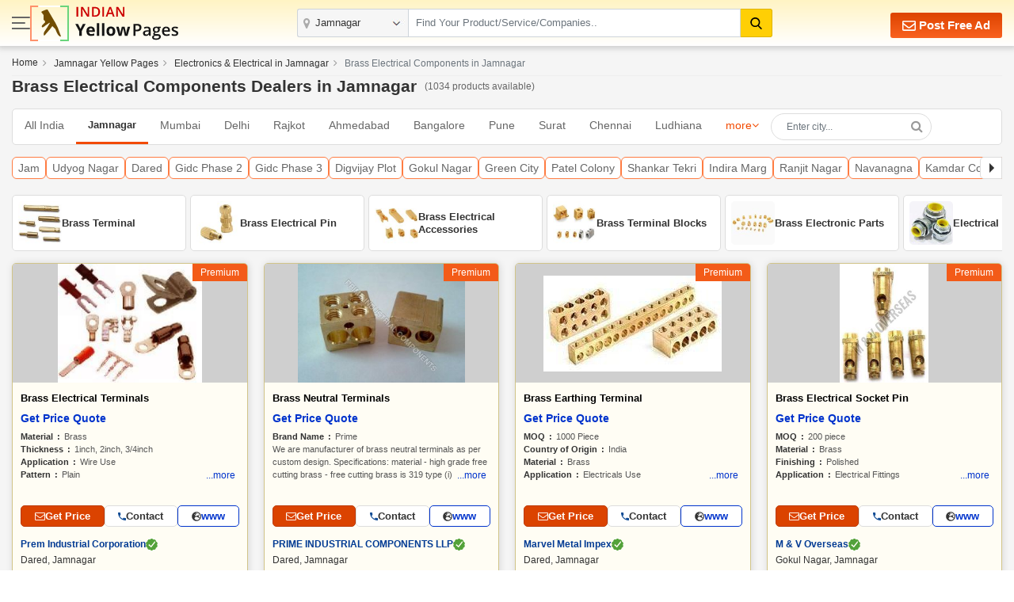

--- FILE ---
content_type: text/html; charset=UTF-8
request_url: https://www.indianyellowpages.com/jamnagar/brass-electrical-components.htm
body_size: 28359
content:

<!doctype html>
<html lang="en">
<head>
<meta charset="utf-8">
<meta name="viewport" content="width=device-width, initial-scale=1, shrink-to-fit=no">
<title>Brass Electrical Components Dealers in Jamnagar | Brass Electrical Components Suppliers & Manufacturer List | IndianYellowPages</title>
<meta name="description" content="Best Brass Electrical Components Dealers in Jamnagar. Find the list of best Brass Electrical Parts suppliers & Manufacturers in Jamnagar. Yellow Pages Directory of Brass Electrical Parts, Brass Electrical Components manufacturers, Traders, and Brass Electrical Parts, Brass Electrical Components Suppliers & Dealers in Jamnagar, India." />
<meta name="keywords" content="Best Brass Electrical Components Dealers in Jamnagar. Find the list of best Brass Electrical Parts suppliers & Manufacturers in Jamnagar. Yellow Pages Directory of Brass Electrical Parts, Brass Electrical Components manufacturers, Traders, and Brass Electrical Parts, Brass Electrical Components Suppliers & Dealers in Jamnagar, India." />
<link rel="canonical" href="https://www.indianyellowpages.com/jamnagar/brass-electrical-components.htm"><link rel="preconnect" href="https://static.indianyellowpages.com" />
<link rel="preconnect" href="https://dynamic.indianyellowpages.com" />
<link rel="preconnect" href="https://www.google-analytics.com" />
<link rel="preconnect" href="https://pagead2.googlesyndication.com" />
<link rel="preconnect" href="https://cdnjs.cloudflare.com" />
<link rel="preconnect" href="https://fonts.googleapis.com" />
<link rel="preconnect" href="https://fonts.gstatic.com" />
<link rel="preconnect" href="https://www.googletagmanager.com" />
<link rel="preconnect" href="https://cdn.jsdelivr.net" />
<link rel="preconnect" href="https://2.wlimg.com" />
<link rel="preconnect" href="https://googleads.g.doubleclick.net" />
<link rel="preconnect" href="https://ads.as.criteo.com" />
<link rel="preconnect" href="https://us-u.openx.net" />
<link rel="preconnect" href="https://rat.hk.as.criteo.com" />
<link rel="preconnect" href="https://tpc.googlesyndication.com" />
<link rel="preconnect" href="https://www.googletagservices.com" />
<link rel="preconnect" href="https://accounts.google.com" />

<link rel="dns-prefetch" href="https://static.indianyellowpages.com" />
<link rel="dns-prefetch" href="https://dynamic.indianyellowpages.com" />
<link rel="dns-prefetch" href="https://www.google-analytics.com" />
<link rel="dns-prefetch" href="https://pagead2.googlesyndication.com" />
<link rel="dns-prefetch" href="https://cdnjs.cloudflare.com" />
<link rel="dns-prefetch" href="https://fonts.googleapis.com" />
<link rel="dns-prefetch" href="https://fonts.gstatic.com" />
<link rel="dns-prefetch" href="https://www.googletagmanager.com" />
<link rel="dns-prefetch" href="https://cdn.jsdelivr.net" />
<link rel="dns-prefetch" href="https://2.wlimg.com" />
<link rel="dns-prefetch" href="https://googleads.g.doubleclick.net" />
<link rel="dns-prefetch" href="https://ads.as.criteo.com" />
<link rel="dns-prefetch" href="https://us-u.openx.net" />
<link rel="dns-prefetch" href="https://rat.hk.as.criteo.com" />
<link rel="dns-prefetch" href="https://tpc.googlesyndication.com" />
<link rel="dns-prefetch" href="https://www.googletagservices.com" />
<link rel="dns-prefetch" href="https://accounts.google.com" />
<link rel="preconnect" href="https://fonts.gstatic.com" crossorigin>


<link rel="preload" as="style" href="https://static.indianyellowpages.com/css/bootstrap.min.css" type="text/css"/>
<link rel="stylesheet" href="https://static.indianyellowpages.com/css/bootstrap.min.css" type="text/css"/>
	<link rel="preload" as="style" href="https://static.indianyellowpages.com/css/l3_classified.css?v=24" type="text/css"/>	
	<link rel="stylesheet" href="https://static.indianyellowpages.com/css/l3_classified.css?v=24" type="text/css"/>
	</head>
<body>

<!-- Google Tag Manager (noscript) -->
<noscript><iframe src="https://www.googletagmanager.com/ns.html?id=GTM-WS6Z4B5"
height="0" width="0" style="display:none;visibility:hidden"></iframe></noscript>
<!-- End Google Tag Manager (noscript) -->
	<header class="home-header _inner_hed">
		<div class="container">

			<div class="home-header-inner">

				<div class="home-header-left">	
					<a href="javascript:void(0)" class="sidenav-btn"> <span></span> <span></span> <span></span> </a>
					<a href="https://www.indianyellowpages.com/?ip=Y" class="logo">
					<img class="iyp-icon" src="https://static.indianyellowpages.com/images/iyp_icon.svg" alt="" height="45" width="49" loading="lazy">
					<img class="iyp-name" src="https://static.indianyellowpages.com/images/iyp.svg" alt="" height="45" width="130" loading="lazy">
					</a>
				</div>

			  	<div class="header-search" id="innerHeaderSearch">
	
<form id="search_comp" name="search_frm" action="https://www.indianyellowpages.com/search.php" method="GET" onsubmit="return validate_search();">
	<div class="fo form-body">
	<a href="javascript:void(0)" class="menu_box sidenav-btn"> <span></span> <span></span> <span></span> </a> 

<div class="location">
<input type="text" name="city" id="locationInput" onkeyup="NewlocationSearch()" class="form-control" placeholder="" value="Jamnagar" autocomplete="off"/>
<div class="cs-suggetion" id="locationSerchSuggetion" style="display:none"></div>
</div>


<div class="search">
<input type="text" class="form-control" name="term" id="searchProduct" value="" placeholder="Find Your Product/Service/Companies.." onkeyup="NewServicesCatetories()" autocomplete="off"/>

<div id="newCategoryList">
</div>

</div>

<input type="hidden" value="prod" id="search_select_val" name="srch_catg_ty">
<button type="submit" class="btn btn-default"><i class="fa"><img src="https://static.indianyellowpages.com/images/search-black.svg" decoding="async" width="15" height="15" alt=""></i>
</button>
</div>
</form>
<div class="bs-popup" id="bsLocation">
</div>
<form id="search_comp1" name="search_frm1" action="https://www.indianyellowpages.com/search.php" method="GET" onsubmit="return validate_search_scroll_fom();">
<div class="bs-popup" id="bsProductServices">
	<div class="bs-popup-heading">
		<div class="fo border-bottom">
			<a href="javascript:void()" onClick="$('#bsProductServices').hide()" class="bs-popup-back">
				<img src="https://static.indianyellowpages.com/images/back-arrow.svg" width="16" height="14" alt="" loading="lazy" />
			</a>  
		<div class="bs-popup-search">
			<input type="text" class="form-control" placeholder="Find Your Product/Service/Companies" id="servicesCategories" name="term" onkeyup="filterServicesCatetories()"/>
			<input type="hidden" value="jamnagar" id="city_url" name="city_url">
			<input type="hidden" value="63" id="city_id" name="city_id">
			<input type="hidden" value="Jamnagar" id="city" name="city">
			<button type="submit" id="popSearchCategories"><img src="https://static.indianyellowpages.com/images/search.svg" width="17" height="17" alt="" loading="lazy"/></button>
		</div>             	
		</div>
	</div>
	<div class="pop-city-search">
	<div id="filterCategoryList"></div>
	</div>
</div>
</form>
</div>
			    <div class="hpfa-lr">
			    			            
			        	<a href="/post-free-classified-ads.htm" class="pfa h_l_scr_h"><img src="https://static.indianyellowpages.com/images/envelope-white.svg" decoding="async" width="17" height="17" alt=""> Post Free Ad</a>
			        	
			            <a href="javascript:void(0)" class="a_link h_l_scr_s fst_box ip_login"><b class="fa fa-paper-plane mr-1"></b> Login</a>
			            <a href="/post-free-classified-ads.htm" class="a_link h_l_scr_s"><b class="fa fa-slideshare mr-1"></b> Sign Up</a>            
			        				    </div>
	  	
	  		</div>
		</div>
	</header>
		
	<div class="sidenav-overlay"></div>
	<div class="side-nav"> 
	<div class='sn-login fo'>
				<div class='login_menu'><p class='login_link ffos'><a href='/post-free-classified-ads.htm' class='ml-2'><b class='fa fa-slideshare mr-1'></b> Register</a> <a class="ip_login" href="javascript:void(0);"><b class='fa fa-paper-plane mr-1'></b> Login</a></p></div>
					
	
	</div>
		<div class="left_menu_IYP">    	
	    	<ul class="menu_sub">
	        	<li><a href="https://www.indianyellowpages.com">Home</a></li>
	        				        	<li class="downarrow"><a href="javascript:void(0)">Jamnagar Best Services</a>
							<div class="sub_menu_panel">
								<div class="back_div"><a href="javascript:void(0)" class="back-nav"><img src="https://static.indianyellowpages.com/images/back_arrow.svg" width="16" height="14" alt="" loading="lazy"></a> <span>Back</span></div>
								<ul>
								<li class="first_link"><a href="javascript:void(0)">Jamnagar Best Services</a></li>
																		<li><a href="https://www.indianyellowpages.com/jamnagar/placement-consultants.htm">Placement Consultants</a></li>
																				<li><a href="https://www.indianyellowpages.com/jamnagar/real-estate-agents.htm">Real Estate Agents</a></li>
																				<li><a href="https://www.indianyellowpages.com/jamnagar/website-designing-service-providers.htm">Website Designing Services</a></li>
																				<li><a href="https://www.indianyellowpages.com/jamnagar/tour-travel-agents.htm">Travel Agents</a></li>
																				<li><a href="https://www.indianyellowpages.com/jamnagar/website-development-services.htm">Website Development Services</a></li>
																				<li><a href="https://www.indianyellowpages.com/jamnagar/tour-travel-operators.htm">Tour Operators</a></li>
																				<li><a href="https://www.indianyellowpages.com/jamnagar/job-recruitment-consultants.htm">Recruitment Agency</a></li>
																				<li><a href="https://www.indianyellowpages.com/jamnagar/hr-solutions-consultancy.htm">HR Solutions</a></li>
																				<li><a href="https://www.indianyellowpages.com/jamnagar/air-conditioner-repairing.htm">Air Conditioner Repairing</a></li>
																				<li><a href="https://www.indianyellowpages.com/jamnagar/export-consultants.htm">Export Consultants</a></li>
																				<li><a href="https://www.indianyellowpages.com/jamnagar/company-registration.htm">Company Registration</a></li>
																		<li class="view_all"><a href="https://www.indianyellowpages.com/jamnagar/local-business-directory.htm">View All</a></li>
								</ul>
							</div>
						</li>	
									        	<li class="downarrow"><a href="javascript:void(0)">Jamnagar Top Selling Products</a>
						<div class="sub_menu_panel">
						<div class="back_div"><a href="javascript:void(0)" class="back-nav"><img src="https://static.indianyellowpages.com/images/back_arrow.svg" width="16" height="14" alt="" loading="lazy"></a> <span>Back</span></div>
						<ul>
						<li class="first_link"><a href="javascript:void(0)">Jamnagar Top Selling Products</a></li>
														<li><a href="https://www.indianyellowpages.com/jamnagar/silk-pareos.htm">Silk Pareos</a></li>
														<li class="view_all"><a href="https://www.indianyellowpages.com/jamnagar/local-business-directory.htm">View All</a></li>
						</ul>
						</div>
						</li>				       	
		        					        	<li class="downarrow"><a href="javascript:void(0)">Jamnagar Localities</a>
						<div class="sub_menu_panel">
							<div class="back_div"><a href="javascript:void(0)" class="back-nav"><img src="https://static.indianyellowpages.com/images/back_arrow.svg" width="16" height="14" alt="" loading="lazy"></a> <span>Back</span></div>
							<ul>
							<li class="first_link"><a href="javascript:void(0)">Jamnagar Top Localities</a></li>
															<li><a href="https://www.indianyellowpages.com/jamnagar/anandpar-rajkot-local-business-directory.htm">Anandpar</a></li>
																<li><a href="https://www.indianyellowpages.com/jamnagar/arambhada-local-business-directory.htm">Arambhada</a></li>
																<li><a href="https://www.indianyellowpages.com/jamnagar/arya-nagar-rajkot-local-business-directory.htm">Arya Nagar</a></li>
																<li><a href="https://www.indianyellowpages.com/jamnagar/bardhan-chowk-local-business-directory.htm">Bardhan Chowk</a></li>
																<li><a href="https://www.indianyellowpages.com/jamnagar/bedeswer-local-business-directory.htm">Bedeswer</a></li>
																<li><a href="https://www.indianyellowpages.com/jamnagar/bedi-local-business-directory.htm">Bedi</a></li>
																<li><a href="https://www.indianyellowpages.com/jamnagar/bedi-bandar-road-local-business-directory.htm">Bedi Bandar Road</a></li>
																<li><a href="https://www.indianyellowpages.com/jamnagar/bhanvad-local-business-directory.htm">Bhanvad</a></li>
																<li><a href="https://www.indianyellowpages.com/jamnagar/chandi-bazar-local-business-directory.htm">Chandi Bazar</a></li>
																<li><a href="https://www.indianyellowpages.com/jamnagar/city-arcade-local-business-directory.htm">City Arcade</a></li>
																<li><a href="https://www.indianyellowpages.com/jamnagar/darbargadh-local-business-directory.htm">Darbargadh</a></li>
																<li><a href="https://www.indianyellowpages.com/jamnagar/dared-local-business-directory.htm">Dared</a></li>
																<li><a href="https://www.indianyellowpages.com/jamnagar/defence-colony-local-business-directory.htm">Defence Colony</a></li>
																<li><a href="https://www.indianyellowpages.com/jamnagar/dhichda-local-business-directory.htm">Dhichda</a></li>
																<li><a href="https://www.indianyellowpages.com/jamnagar/dhrol-local-business-directory.htm">Dhrol</a></li>
																<li><a href="https://www.indianyellowpages.com/jamnagar/digvijay-plot-local-business-directory.htm">Digvijay Plot</a></li>
																<li><a href="https://www.indianyellowpages.com/jamnagar/digvijaygram-local-business-directory.htm">Digvijaygram</a></li>
																<li><a href="https://www.indianyellowpages.com/jamnagar/dwarkapuri-road-local-business-directory.htm">Dwarkapuri Road</a></li>
																<li><a href="https://www.indianyellowpages.com/jamnagar/gidc-phase-2-local-business-directory.htm">Gidc Phase 2</a></li>
																<li><a href="https://www.indianyellowpages.com/jamnagar/gidc-phase-3-local-business-directory.htm">Gidc Phase 3</a></li>
																<li><a href="https://www.indianyellowpages.com/jamnagar/gokul-nagar-local-business-directory.htm">Gokul Nagar</a></li>
																<li><a href="https://www.indianyellowpages.com/jamnagar/grain-market-local-business-directory.htm">Grain Market</a></li>
																<li><a href="https://www.indianyellowpages.com/jamnagar/green-city-local-business-directory.htm">Green City</a></li>
																<li><a href="https://www.indianyellowpages.com/jamnagar/gulabnagar-local-business-directory.htm">Gulabnagar</a></li>
																<li><a href="https://www.indianyellowpages.com/jamnagar/hapa-local-business-directory.htm">Hapa</a></li>
																<li><a href="https://www.indianyellowpages.com/jamnagar/indira-marg-local-business-directory.htm">Indira Marg</a></li>
																<li><a href="https://www.indianyellowpages.com/jamnagar/jam-local-business-directory.htm">Jam</a></li>
																<li><a href="https://www.indianyellowpages.com/jamnagar/jamjodhpur-local-business-directory.htm">Jamjodhpur</a></li>
																<li><a href="https://www.indianyellowpages.com/jamnagar/jodiya-local-business-directory.htm">Jodiya</a></li>
																<li><a href="https://www.indianyellowpages.com/jamnagar/kadiawad-local-business-directory.htm">Kadiawad</a></li>
																<li><a href="https://www.indianyellowpages.com/jamnagar/kailash-nagar-local-business-directory.htm">Kailash Nagar</a></li>
																<li><a href="https://www.indianyellowpages.com/jamnagar/kalavad-local-business-directory.htm">Kalavad</a></li>
																<li><a href="https://www.indianyellowpages.com/jamnagar/kalyanpur-local-business-directory.htm">Kalyanpur</a></li>
																<li><a href="https://www.indianyellowpages.com/jamnagar/kamdar-colony-local-business-directory.htm">Kamdar Colony</a></li>
																<li><a href="https://www.indianyellowpages.com/jamnagar/kansumara-local-business-directory.htm">Kansumara</a></li>
																<li><a href="https://www.indianyellowpages.com/jamnagar/kasumba-patiya-local-business-directory.htm">Kasumba Patiya</a></li>
																<li><a href="https://www.indianyellowpages.com/jamnagar/khambhalia-local-business-directory.htm">Khambhalia</a></li>
																<li><a href="https://www.indianyellowpages.com/jamnagar/khambhalia-gate-local-business-directory.htm">Khambhalia Gate</a></li>
																<li><a href="https://www.indianyellowpages.com/jamnagar/khodiyar-colony-local-business-directory.htm">Khodiyar Colony</a></li>
																<li><a href="https://www.indianyellowpages.com/jamnagar/kishan-chowk-local-business-directory.htm">Kishan Chowk</a></li>
																<li><a href="https://www.indianyellowpages.com/jamnagar/kishan-park-society-local-business-directory.htm">Kishan Park Society</a></li>
																<li><a href="https://www.indianyellowpages.com/jamnagar/lakhabawal-local-business-directory.htm">Lakhabawal</a></li>
																<li><a href="https://www.indianyellowpages.com/jamnagar/lalpur-local-business-directory.htm">Lalpur</a></li>
																<li><a href="https://www.indianyellowpages.com/jamnagar/mehul-nagar-local-business-directory.htm">Mehul Nagar</a></li>
																<li><a href="https://www.indianyellowpages.com/jamnagar/modern-market-local-business-directory.htm">Modern Market</a></li>
																<li><a href="https://www.indianyellowpages.com/jamnagar/morkanda-local-business-directory.htm">Morkanda</a></li>
																<li><a href="https://www.indianyellowpages.com/jamnagar/moti-khavdi-local-business-directory.htm">Moti Khavdi</a></li>
																<li><a href="https://www.indianyellowpages.com/jamnagar/naghedi-local-business-directory.htm">Naghedi</a></li>
																<li><a href="https://www.indianyellowpages.com/jamnagar/nagnath-gate-local-business-directory.htm">Nagnath Gate</a></li>
																<li><a href="https://www.indianyellowpages.com/jamnagar/navagam-ghed-local-business-directory.htm">Navagam Ghed</a></li>
																<li><a href="https://www.indianyellowpages.com/jamnagar/navanagna-local-business-directory.htm">Navanagna</a></li>
																<li><a href="https://www.indianyellowpages.com/jamnagar/new-jail-road-local-business-directory.htm">New Jail Road</a></li>
																<li><a href="https://www.indianyellowpages.com/jamnagar/oswal-colony-local-business-directory.htm">Oswal Colony</a></li>
																<li><a href="https://www.indianyellowpages.com/jamnagar/panchavati-local-business-directory.htm">Panchavati</a></li>
																<li><a href="https://www.indianyellowpages.com/jamnagar/pancheshwar-tower-local-business-directory.htm">Pancheshwar Tower</a></li>
																<li><a href="https://www.indianyellowpages.com/jamnagar/pandit-nehru-marg-local-business-directory.htm">Pandit Nehru Marg</a></li>
																<li><a href="https://www.indianyellowpages.com/jamnagar/paras-society-local-business-directory.htm">Paras Society</a></li>
																<li><a href="https://www.indianyellowpages.com/jamnagar/park-colony-local-business-directory.htm">Park Colony</a></li>
																<li><a href="https://www.indianyellowpages.com/jamnagar/patel-colony-local-business-directory.htm">Patel Colony</a></li>
																<li><a href="https://www.indianyellowpages.com/jamnagar/patrakar-colony-local-business-directory.htm">Patrakar Colony</a></li>
																<li><a href="https://www.indianyellowpages.com/jamnagar/pavan-chakki-local-business-directory.htm">Pavan Chakki</a></li>
																<li><a href="https://www.indianyellowpages.com/jamnagar/rameshwar-nagar-local-business-directory.htm">Rameshwar Nagar</a></li>
																<li><a href="https://www.indianyellowpages.com/jamnagar/ranjit-nagar-local-business-directory.htm">Ranjit Nagar</a></li>
																<li><a href="https://www.indianyellowpages.com/jamnagar/salaya-local-business-directory.htm">Salaya</a></li>
																<li><a href="https://www.indianyellowpages.com/jamnagar/sanghadiya-bazar-local-business-directory.htm">Sanghadiya Bazar</a></li>
																<li><a href="https://www.indianyellowpages.com/jamnagar/saru-section-local-business-directory.htm">Saru section</a></li>
																<li><a href="https://www.indianyellowpages.com/jamnagar/saru-section-road-local-business-directory.htm">Saru Section Road</a></li>
																<li><a href="https://www.indianyellowpages.com/jamnagar/satyam-colony-local-business-directory.htm">Satyam Colony</a></li>
																<li><a href="https://www.indianyellowpages.com/jamnagar/shankar-tekri-local-business-directory.htm">Shankar Tekri</a></li>
																<li><a href="https://www.indianyellowpages.com/jamnagar/sikka-local-business-directory.htm">Sikka</a></li>
																<li><a href="https://www.indianyellowpages.com/jamnagar/summair-club-road-local-business-directory.htm">Summair Club Road</a></li>
																<li><a href="https://www.indianyellowpages.com/jamnagar/town-hall-local-business-directory.htm">Town Hall</a></li>
																<li><a href="https://www.indianyellowpages.com/jamnagar/udyog-nagar-local-business-directory.htm">Udyog Nagar</a></li>
															<li class="view_all"><a href="https://www.indianyellowpages.com/jamnagar/list-of-localities.htm">View All</a></li>
							</ul>
						</div>
						</li>				       	
		        			        	<li class="downarrow"><a href="javascript:void(0)">Top Indian Cities</a>
					<div class="sub_menu_panel">
						<div class="back_div"><a href="javascript:void(0)" class="back-nav"><img src="https://static.indianyellowpages.com/images/back_arrow.svg" width="16" height="14" alt="" loading="lazy"></a> <span>Back</span></div>
						<ul>
						<li class="first_link"><a href="javascript:void(0)">Top Indian Cities</a></li>
						
<li><a href="https://www.indianyellowpages.com/ahmedabad/">Ahmedabad</a></li>
<li><a href="https://www.indianyellowpages.com/bangalore/">Bangalore</a></li> 
<li><a href="https://www.indianyellowpages.com/chennai/">Chennai</a> </li>
<li><a href="https://www.indianyellowpages.com/coimbatore/">Coimbatore</a> </li>
<li><a href="https://www.indianyellowpages.com/delhi/">Delhi</a> </li>
<li><a href="https://www.indianyellowpages.com/faridabad/">Faridabad</a> </li>
<li><a href="https://www.indianyellowpages.com/ghaziabad/">Ghaziabad</a></li> 
<li><a href="https://www.indianyellowpages.com/gurgaon/">Gurgaon</a> </li>
<li><a href="https://www.indianyellowpages.com/hyderabad/">Hyderabad</a></li> 
<li><a href="https://www.indianyellowpages.com/indore/">Indore</a> </li>
<li><a href="https://www.indianyellowpages.com/jaipur/">Jaipur</a> </li>
<li><a href="https://www.indianyellowpages.com/jalandhar/">Jalandhar</a> </li>
<li><a href="https://www.indianyellowpages.com/jamnagar/">Jamnagar</a> </li>
<li><a href="https://www.indianyellowpages.com/jodhpur/">Jodhpur</a> </li>
<li><a href="https://www.indianyellowpages.com/kanpur/">Kanpur</a> </li>
<li><a href="https://www.indianyellowpages.com/kolkata/">Kolkata</a> </li>
<li><a href="https://www.indianyellowpages.com/ludhiana/">Ludhiana</a> </li>
<li><a href="https://www.indianyellowpages.com/moradabad/">Moradabad</a> </li>
<li><a href="https://www.indianyellowpages.com/mumbai/">Mumbai</a> </li>
<li><a href="https://www.indianyellowpages.com/nagpur/">Nagpur</a></li>
<li><a href="https://www.indianyellowpages.com/nashik/">Nashik</a> </li>
<li><a href="https://www.indianyellowpages.com/navi-mumbai/">Navi Mumbai</a> </li>
<li><a href="https://www.indianyellowpages.com/noida/">Noida</a> </li>
<li><a href="https://www.indianyellowpages.com/pune/">Pune</a> </li>
<li><a href="https://www.indianyellowpages.com/rajkot/">Rajkot</a> </li>
<li><a href="https://www.indianyellowpages.com/surat/">Surat</a> </li>
<li><a href="https://www.indianyellowpages.com/thane/">Thane</a> </li>
<li><a href="https://www.indianyellowpages.com/tirupur/">Tirupur</a> </li>
<li><a href="https://www.indianyellowpages.com/vadodara/">Vadodara</a> 	</li>					
												<li class="view_all"><a href="https://www.indianyellowpages.com/city-business-directory.htm">View All Cities</a></li>
						</ul>
					</div>
				</li>
	        	<li class="downarrow"><a href="javascript:void(0)">Browse Category</a>
					<div class="sub_menu_panel">
						<div class="back_div"><a href="javascript:void(0)" class="back-nav"><img src="https://static.indianyellowpages.com/images/back_arrow.svg" width="16" height="14" alt="" loading="lazy"></a> <span>Back</span></div>
						<ul>
							<li class="first_link"><a href="javascript:void(0)">Browse Category</a></li>
															<li><a href="https://www.indianyellowpages.com/directory/business-services.htm">Business Services</a></li>
																<li><a href="https://www.indianyellowpages.com/directory/industrial-supplies.htm">Industrial Supplies</a></li>
																<li><a href="https://www.indianyellowpages.com/directory/construction-real-estate.htm">Realestate, Building & Construction</a></li>
																<li><a href="https://www.indianyellowpages.com/directory/machines.htm">Industrial Machinery</a></li>
																<li><a href="https://www.indianyellowpages.com/directory/electronics-electrical.htm">Electronics & Electrical</a></li>
																<li><a href="https://www.indianyellowpages.com/directory/apparel-fashion.htm">Apparel & Fashion</a></li>
																<li><a href="https://www.indianyellowpages.com/directory/consumer-electronics.htm">Consumer Electronics</a></li>
																<li><a href="https://www.indianyellowpages.com/directory/home-supplies.htm">Home Supplies</a></li>
																<li><a href="https://www.indianyellowpages.com/directory/tools-equipments.htm">Tools & Equipment</a></li>
																<li><a href="https://www.indianyellowpages.com/directory/packaging-paper.htm">Packaging & Paper</a></li>
																<li><a href="https://www.indianyellowpages.com/directory/food-beverage.htm">Food Products & Beverages</a></li>
																<li><a href="https://www.indianyellowpages.com/directory/hospitals-diagnosis-supplies.htm">Hospitals & Diagnosis Supplies</a></li>
															<li class="view_all"><a href="https://www.indianyellowpages.com/directory/">View All Category</a></li>
						</ul>
					</div>
				</li>
	        	<li><a href="https://www.indianyellowpages.com/post-free-classified-ads.htm">Free Listing</a></li>
	        	<li><a href="https://www.indianyellowpages.com/write-reviews.htm">Write a Review</a></li>

	        	<li><a href="javascript:void(0)" id="post_requirement_click" onclick="javascript:return set_post_requirement_form('', '', '', '')">Post your Requirement</a></li>
	        	<li><a href="https://www.indianyellowpages.com/advertise-with-us.htm">Advertise with Us</a></li>
	        </ul>
			<ul class="g_feed">
				<li><a href="https://www.indianyellowpages.com/feedback.htm" class="fw6">Give Us Your Feedback</a></li>
			</ul>
			<div class="social_icon">
				<p class="fw6">Follow Us</p>
				<div class="sm-link mt-2">

					<a href="https://www.facebook.com/IndianYellowPages" target="_blank" title="Facebook"><i class="fa fa-facebook"></i></a>
					<a href="https://x.com/b2bclassifieds" target="_blank" title="Twitter"><i class="fa fa-twitter"></i></a>
					<a href="https://www.linkedin.com/company/indianyellowpages/" target="_blank" title="Linkedin"><i class="fa fa-linkedin"></i></a>
					<a href="https://in.pinterest.com/b2bclassifieds/" target="_blank" title="pinterest"><i class="fa fa-pinterest"></i></a>
					<a href="https://www.instagram.com/indianyellowpages/" target="_blank" title="instagram"><i class="fa fa-instagram"></i></a>
									</div>
			</div>
		</div>
	</div>
	 
	<script type="application/ld+json">{"@context":"https://schema.org","@type":"BreadcrumbList","itemListElement":[{"@type":"ListItem","position":1,"item":{"@id": "https://www.indianyellowpages.com", "name":"Home"}},{"@type":"ListItem","position":2,"item":{"@id": "https://www.indianyellowpages.com/jamnagar/", "name":"Jamnagar Yellow Pages"}},{"@type":"ListItem","position":3,"item":{"@id": "https://www.indianyellowpages.com/jamnagar/electronics-electrical.htm", "name":"Electronics & Electrical in Jamnagar"}},{"@type":"ListItem","position":4,"item":{"@id": "https://www.indianyellowpages.com/jamnagar/brass-electrical-components.htm", "name":"Brass Electrical Components in Jamnagar"}}]}</script>	
	<style> 
#NewFilterlocationtabSearch li.active {background: #f0f0f0; }
#NewfilterSubCityList1 li.active {background: #f0f0f0; } 
</style> 
<section class="bgf5f5f5 pb-5 pt-3">
<div class="container">

		<nav class="sc pb-2 desktop_bread" aria-label="breadcrumb">
<ol class="breadcrumb">
		        <li class="breadcrumb-item">
        <span><a href="https://www.indianyellowpages.com" id="https://www.indianyellowpages.com" title="Home">Home</a></span></li>        
                <li class="breadcrumb-item">
        <span><a href="https://www.indianyellowpages.com/jamnagar/" title="Jamnagar Yellow Pages">Jamnagar Yellow Pages</a></span></li>
                    <li class="breadcrumb-item">
            <a href="https://www.indianyellowpages.com/jamnagar/electronics-electrical.htm" id="https://www.indianyellowpages.com/jamnagar/electronics-electrical.htm" title="Electronics & Electrical">Electronics & Electrical in Jamnagar</span></a>
            </span>
            </li>
            				<li class="breadcrumb-item active" aria-current="page">
				<span>Brass Electrical Components in Jamnagar</span>
				</li>            
	                </ol>
    </nav>
    
			<div class="row mb-2">
<div class="col-lg-12 fo page_heading_new">

<h1>Brass Electrical Components Dealers in Jamnagar </h1><span> (1034 products available)</span>
</div>
</div>	 			 
    <div class="related_filter">            
        <div class="related_links" id="related_links_city">                
            <div class="city-list">                
                    					    <a href="https://www.indianyellowpages.com/directory/brass-electrical-components.htm" title="All India">All India</a>
    		    			    	    			<span class="ac_lik">Jamnagar</span>
    	    			    	            	<a href="https://www.indianyellowpages.com/mumbai/brass-electrical-components.htm" title="">Mumbai</a>
    	            	    	            	<a href="https://www.indianyellowpages.com/delhi/brass-electrical-components.htm" title="">Delhi</a>
    	            	    	            	<a href="https://www.indianyellowpages.com/rajkot/brass-electrical-components.htm" title="">Rajkot</a>
    	            	    	            	<a href="https://www.indianyellowpages.com/ahmedabad/brass-electrical-components.htm" title="">Ahmedabad</a>
    	            	    	            	<a href="https://www.indianyellowpages.com/bangalore/brass-electrical-components.htm" title="">Bangalore</a>
    	            	    	            	<a href="https://www.indianyellowpages.com/pune/brass-electrical-components.htm" title="">Pune</a>
    	            	    	            	<a href="https://www.indianyellowpages.com/surat/brass-electrical-components.htm" title="">Surat</a>
    	            	    	            	<a href="https://www.indianyellowpages.com/chennai/brass-electrical-components.htm" title="">Chennai</a>
    	            	    	            	<a href="https://www.indianyellowpages.com/ludhiana/brass-electrical-components.htm" title="">Ludhiana</a>
    	            	            </div>
            				<div class="more-cities">
					<a href="#">more</a>
					<ul class="more-cities-list">
													<li><a href="https://www.indianyellowpages.com/faridabad/brass-electrical-components.htm" title=" in Faridabad">Faridabad</a></li>
														<li><a href="https://www.indianyellowpages.com/vadodara/brass-electrical-components.htm" title=" in Vadodara">Vadodara</a></li>
														<li><a href="https://www.indianyellowpages.com/aligarh/brass-electrical-components.htm" title=" in Aligarh">Aligarh</a></li>
														<li><a href="https://www.indianyellowpages.com/jaipur/brass-electrical-components.htm" title=" in Jaipur">Jaipur</a></li>
														<li><a href="https://www.indianyellowpages.com/gurgaon/brass-electrical-components.htm" title=" in Gurugram">Gurugram</a></li>
														<li><a href="https://www.indianyellowpages.com/noida/brass-electrical-components.htm" title=" in Noida">Noida</a></li>
														<li><a href="https://www.indianyellowpages.com/navi-mumbai/brass-electrical-components.htm" title=" in Navi Mumbai">Navi Mumbai</a></li>
														<li><a href="https://www.indianyellowpages.com/morvi/brass-electrical-components.htm" title=" in Morbi">Morbi</a></li>
														<li><a href="https://www.indianyellowpages.com/bhavnagar/brass-electrical-components.htm" title=" in Bhavnagar">Bhavnagar</a></li>
														<li><a href="https://www.indianyellowpages.com/thane/brass-electrical-components.htm" title=" in Thane">Thane</a></li>
														<li><a href="https://www.indianyellowpages.com/hyderabad/brass-electrical-components.htm" title=" in Hyderabad">Hyderabad</a></li>
														<li><a href="https://www.indianyellowpages.com/kolkata/brass-electrical-components.htm" title=" in Kolkata">Kolkata</a></li>
														<li><a href="https://www.indianyellowpages.com/ghaziabad/brass-electrical-components.htm" title=" in Ghaziabad">Ghaziabad</a></li>
														<li><a href="https://www.indianyellowpages.com/bulandshahr/brass-electrical-components.htm" title=" in Bulandshahr">Bulandshahr</a></li>
														<li><a href="https://www.indianyellowpages.com/nashik/brass-electrical-components.htm" title=" in Nashik">Nashik</a></li>
														<li><a href="https://www.indianyellowpages.com/gandhinagar/brass-electrical-components.htm" title=" in Gandhinagar">Gandhinagar</a></li>
														<li><a href="https://www.indianyellowpages.com/ratlam/brass-electrical-components.htm" title=" in Ratlam">Ratlam</a></li>
														<li><a href="https://www.indianyellowpages.com/udaipur/brass-electrical-components.htm" title=" in Udaipur">Udaipur</a></li>
														<li><a href="https://www.indianyellowpages.com/aurangabad/brass-electrical-components.htm" title=" in Aurangabad">Aurangabad</a></li>
														<li><a href="https://www.indianyellowpages.com/sirsa/brass-electrical-components.htm" title=" in Sirsa">Sirsa</a></li>
														<li><a href="https://www.indianyellowpages.com/chandigarh/brass-electrical-components.htm" title=" in Chandigarh">Chandigarh</a></li>
														<li><a href="https://www.indianyellowpages.com/coimbatore/brass-electrical-components.htm" title=" in Coimbatore">Coimbatore</a></li>
														<li><a href="https://www.indianyellowpages.com/jalandhar/brass-electrical-components.htm" title=" in Jalandhar">Jalandhar</a></li>
														<li><a href="https://www.indianyellowpages.com/meerut/brass-electrical-components.htm" title=" in Meerut">Meerut</a></li>
														<li><a href="https://www.indianyellowpages.com/moradabad/brass-electrical-components.htm" title=" in Moradabad">Moradabad</a></li>
														<li><a href="https://www.indianyellowpages.com/erode/brass-electrical-components.htm" title=" in Erode">Erode</a></li>
														<li><a href="https://www.indianyellowpages.com/anand/brass-electrical-components.htm" title=" in Anand">Anand</a></li>
														<li><a href="https://www.indianyellowpages.com/surendranagar/brass-electrical-components.htm" title=" in Surendranagar">Surendranagar</a></li>
														<li><a href="https://www.indianyellowpages.com/satara/brass-electrical-components.htm" title=" in Satara">Satara</a></li>
														<li><a href="https://www.indianyellowpages.com/allahabad/brass-electrical-components.htm" title=" in Prayagraj">Prayagraj</a></li>
														<li><a href="https://www.indianyellowpages.com/indore/brass-electrical-components.htm" title=" in Indore">Indore</a></li>
														<li><a href="https://www.indianyellowpages.com/kanpur/brass-electrical-components.htm" title=" in Kanpur">Kanpur</a></li>
														<li><a href="https://www.indianyellowpages.com/kolhapur/brass-electrical-components.htm" title=" in Kolhapur">Kolhapur</a></li>
														<li><a href="https://www.indianyellowpages.com/nagpur/brass-electrical-components.htm" title=" in Nagpur">Nagpur</a></li>
														<li><a href="https://www.indianyellowpages.com/ahmednagar/brass-electrical-components.htm" title=" in Ahilya Nagar">Ahilya Nagar</a></li>
														<li><a href="https://www.indianyellowpages.com/bharuch/brass-electrical-components.htm" title=" in Bharuch">Bharuch</a></li>
														<li><a href="https://www.indianyellowpages.com/jodhpur/brass-electrical-components.htm" title=" in Jodhpur">Jodhpur</a></li>
														<li><a href="https://www.indianyellowpages.com/junagadh/brass-electrical-components.htm" title=" in Junagadh">Junagadh</a></li>
														<li><a href="https://www.indianyellowpages.com/visakhapatnam/brass-electrical-components.htm" title=" in Visakhapatnam">Visakhapatnam</a></li>
														<li><a href="https://www.indianyellowpages.com/yamunanagar/brass-electrical-components.htm" title=" in Yamunanagar">Yamunanagar</a></li>
														<li><a href="https://www.indianyellowpages.com/ambala/brass-electrical-components.htm" title=" in Ambala">Ambala</a></li>
														<li><a href="https://www.indianyellowpages.com/namakkal/brass-electrical-components.htm" title=" in Namakkal">Namakkal</a></li>
														<li><a href="https://www.indianyellowpages.com/gorakhpur/brass-electrical-components.htm" title=" in Gorakhpur">Gorakhpur</a></li>
														<li><a href="https://www.indianyellowpages.com/ernakulam/brass-electrical-components.htm" title=" in Ernakulam">Ernakulam</a></li>
														<li><a href="https://www.indianyellowpages.com/tiruvannamalai/brass-electrical-components.htm" title=" in Tiruvannamalai">Tiruvannamalai</a></li>
														<li><a href="https://www.indianyellowpages.com/manesar/brass-electrical-components.htm" title=" in Imt Manesar">Imt Manesar</a></li>
														<li><a href="https://www.indianyellowpages.com/chikkamagaluru/brass-electrical-components.htm" title=" in Chikkamagaluru">Chikkamagaluru</a></li>
												</ul>
				</div>
				            
            <div class="ref_search_box" id="ref_search_box_city">
            	<input type="text" name="city" id="NewlocationtabSearch" onkeyup="NewlocationtabSearch()" class="form-control NewlocationtabSearch" placeholder="Enter city..." autocomplete="off"/>
                <button class="btn button_link" type="button"><b class="fa fa-search"></b></button>

                <span  class="search-dropdown-list" id="NewFilterlocationtabSearch">
                </span>
            </div>
            
        </div>

    </div>
    	<div class="subcity-linke">
		<button class="btn-prev"><span class="icon-prev"></span></button>
		<div class="subcity-linke-group">
		                <a href="https://www.indianyellowpages.com/jamnagar/brass-electrical-components-in-jam-jamnagar.htm" title="Brass Electrical Components in Jam, Jamnagar">Jam</a>
                                <a href="https://www.indianyellowpages.com/jamnagar/brass-electrical-components-in-udyog-nagar-jamnagar.htm" title="Brass Electrical Components in Udyog Nagar, Jamnagar">Udyog Nagar</a>
                                <a href="https://www.indianyellowpages.com/jamnagar/brass-electrical-components-in-dared-jamnagar.htm" title="Brass Electrical Components in Dared, Jamnagar">Dared</a>
                                <a href="https://www.indianyellowpages.com/jamnagar/brass-electrical-components-in-gidc-phase-2-jamnagar.htm" title="Brass Electrical Components in Gidc Phase 2, Jamnagar">Gidc Phase 2</a>
                                <a href="https://www.indianyellowpages.com/jamnagar/brass-electrical-components-in-gidc-phase-3-jamnagar.htm" title="Brass Electrical Components in Gidc Phase 3, Jamnagar">Gidc Phase 3</a>
                                <a href="https://www.indianyellowpages.com/jamnagar/brass-electrical-components-in-digvijay-plot-jamnagar.htm" title="Brass Electrical Components in Digvijay Plot, Jamnagar">Digvijay Plot</a>
                                <a href="https://www.indianyellowpages.com/jamnagar/brass-electrical-components-in-gokul-nagar-jamnagar.htm" title="Brass Electrical Components in Gokul Nagar, Jamnagar">Gokul Nagar</a>
                                <a href="https://www.indianyellowpages.com/jamnagar/brass-electrical-components-in-green-city-jamnagar.htm" title="Brass Electrical Components in Green City, Jamnagar">Green City</a>
                                <a href="https://www.indianyellowpages.com/jamnagar/brass-electrical-components-in-patel-colony-jamnagar.htm" title="Brass Electrical Components in Patel Colony, Jamnagar">Patel Colony</a>
                                <a href="https://www.indianyellowpages.com/jamnagar/brass-electrical-components-in-shankar-tekri-jamnagar.htm" title="Brass Electrical Components in Shankar Tekri, Jamnagar">Shankar Tekri</a>
                                <a href="https://www.indianyellowpages.com/jamnagar/brass-electrical-components-in-indira-marg-jamnagar.htm" title="Brass Electrical Components in Indira Marg, Jamnagar">Indira Marg</a>
                                <a href="https://www.indianyellowpages.com/jamnagar/brass-electrical-components-in-ranjit-nagar-jamnagar.htm" title="Brass Electrical Components in Ranjit Nagar, Jamnagar">Ranjit Nagar</a>
                                <a href="https://www.indianyellowpages.com/jamnagar/brass-electrical-components-in-navanagna-jamnagar.htm" title="Brass Electrical Components in Navanagna, Jamnagar">Navanagna</a>
                                <a href="https://www.indianyellowpages.com/jamnagar/brass-electrical-components-in-kamdar-colony-jamnagar.htm" title="Brass Electrical Components in Kamdar Colony, Jamnagar">Kamdar Colony</a>
                                <a href="https://www.indianyellowpages.com/jamnagar/brass-electrical-components-in-kansumara-jamnagar.htm" title="Brass Electrical Components in Kansumara, Jamnagar">Kansumara</a>
                		</div>
		<button class="btn-next"><span class="icon-next"></span></button>      
	</div>
	
	<input type="hidden" name="local_business_city" id="local_business_city" value="63" />
	<input type="hidden" name="local_business_city_url" id="local_business_city_url" value="jamnagar" />
	<input type="hidden" name="catg_slno" id="catg_slno" value="357322">

	<div class="explore-overlay" id="exploreProduts">
	    <div class="explore-section">
	        <div class="explore-head">
	            <h3 class="explore-head-title">Explore More</h3>
	            <button type="button" class="explore-btn-close" onclick="$(this).parents('.explore-overlay').removeClass('fade')">
	                <svg xmlns="http://www.w3.org/2000/svg" viewBox="0 0 640 640"><path d="M504.6 148.5C515.9 134.9 514.1 114.7 500.5 103.4C486.9 92.1 466.7 93.9 455.4 107.5L320 270L184.6 107.5C173.3 93.9 153.1 92.1 139.5 103.4C125.9 114.7 124.1 134.9 135.4 148.5L278.3 320L135.4 491.5C124.1 505.1 125.9 525.3 139.5 536.6C153.1 547.9 173.3 546.1 184.6 532.5L320 370L455.4 532.5C466.7 546.1 486.9 547.9 500.5 536.6C514.1 525.3 515.9 505.1 504.6 491.5L361.7 320L504.6 148.5z"/></svg>
	            </button>
	        </div>
	        <div class="explore-body">
	            <form>
	                <div class="form-group">
	                    <div class="search-bar">
	                        <i class="fa fa-map-marker"></i>
	                        <input type="text" class="search-input" placeholder="Enter city..." id="locationInput2" onkeyup="NewlocationSearch2()">
	                        <button type="button"><svg xmlns="http://www.w3.org/2000/svg" viewBox="0 0 640 640"><path d="M480 272C480 317.9 465.1 360.3 440 394.7L566.6 521.4C579.1 533.9 579.1 554.2 566.6 566.7C554.1 579.2 533.8 579.2 521.3 566.7L394.7 440C360.3 465.1 317.9 480 272 480C157.1 480 64 386.9 64 272C64 157.1 157.1 64 272 64C386.9 64 480 157.1 480 272zM272 416C351.5 416 416 351.5 416 272C416 192.5 351.5 128 272 128C192.5 128 128 192.5 128 272C128 351.5 192.5 416 272 416z"/></svg></button>
	                    </div>    
	                </div>
	              	<div class="form-group" id="NewfilterCityList2">
	              	</div>
	                <div class="form-group">
	                			        	<ul class="city-tab-list" id="city-tab-list-ul">
			        						                <li><a href="https://www.indianyellowpages.com/jamnagar/brass-electrical-components.htm">Jamnagar</a></li>
				                				                <li><a href="https://www.indianyellowpages.com/mumbai/brass-electrical-components.htm">Mumbai</a></li>
				                				                <li><a href="https://www.indianyellowpages.com/delhi/brass-electrical-components.htm">Delhi</a></li>
				                				                <li><a href="https://www.indianyellowpages.com/rajkot/brass-electrical-components.htm">Rajkot</a></li>
				                				                <li><a href="https://www.indianyellowpages.com/ahmedabad/brass-electrical-components.htm">Ahmedabad</a></li>
				                				                <li><a href="https://www.indianyellowpages.com/bangalore/brass-electrical-components.htm">Bangalore</a></li>
				                				                <li><a href="https://www.indianyellowpages.com/pune/brass-electrical-components.htm">Pune</a></li>
				                				                <li><a href="https://www.indianyellowpages.com/surat/brass-electrical-components.htm">Surat</a></li>
				                				                <li><a href="https://www.indianyellowpages.com/chennai/brass-electrical-components.htm">Chennai</a></li>
				                				                <li><a href="https://www.indianyellowpages.com/ludhiana/brass-electrical-components.htm">Ludhiana</a></li>
				                			            </ul>
			            		       
		            </div>
	            </form>                    
	        </div>
	    </div>
	</div> 
	<div class="iyp-classified">

<div class="classified-list">
			<ul class="rel_cat_links">
			<li >
					<a href="https://www.indianyellowpages.com/jamnagar/brass-terminal.htm" title="Brass Terminal in Jamnagar">
					
					<div class="rel_cat_img">
					
					<img src="//2.wlimg.com/final_catg_image/73736-1-home.jpg" alt="" height="100" width="100" decoding="async" fetchpriority="low"> </div>
					<div class="rel_cat_text">Brass Terminal</div>
					
					</a>
					</li><li >
					<a href="https://www.indianyellowpages.com/jamnagar/brass-electrical-pin.htm" title="Brass Electrical Pin in Jamnagar">
					
					<div class="rel_cat_img">
					
					<img src="//2.wlimg.com/final_catg_image/105269-234-home.jpg" alt="" height="100" width="100" decoding="async" fetchpriority="low"> </div>
					<div class="rel_cat_text">Brass Electrical Pin</div>
					
					</a>
					</li><li >
					<a href="https://www.indianyellowpages.com/jamnagar/brass-electrical-accessories.htm" title="Brass Electrical Accessories in Jamnagar">
					
					<div class="rel_cat_img">
					
					<img src="//2.wlimg.com/final_catg_image/73439-16-home.jpg" alt="" height="100" width="100" decoding="async" fetchpriority="low"> </div>
					<div class="rel_cat_text">Brass Electrical Accessories</div>
					
					</a>
					</li><li >
					<a href="https://www.indianyellowpages.com/jamnagar/brass-terminal-blocks.htm" title="Brass Terminal Blocks in Jamnagar">
					
					<div class="rel_cat_img">
					
					<img src="//2.wlimg.com/final_catg_image/73448-216-home.jpg" alt="" height="100" width="100" decoding="async" fetchpriority="low"> </div>
					<div class="rel_cat_text">Brass Terminal Blocks</div>
					
					</a>
					</li><li >
					<a href="https://www.indianyellowpages.com/jamnagar/brass-electronic-parts.htm" title="Brass Electronic Parts in Jamnagar">
					
					<div class="rel_cat_img">
					
					<img src="//2.wlimg.com/final_catg_image/80507-1-home.jpg" alt="" height="100" width="100" decoding="async" fetchpriority="low"> </div>
					<div class="rel_cat_text">Brass Electronic Parts</div>
					
					</a>
					</li><li >
					<a href="https://www.indianyellowpages.com/jamnagar/electrical-fittings.htm" title="Electrical Fittings in Jamnagar">
					
					<div class="rel_cat_img">
					
					<img src="//2.wlimg.com/final_catg_image/76588-476-home.jpg" alt="" height="100" width="100" decoding="async" fetchpriority="low"> </div>
					<div class="rel_cat_text">Electrical Fittings</div>
					
					</a>
					</li>		</ul> 
		
			<ul class="service_classified_list" id="append_results_div">
	            <li>
                <div class="_service_box premium_member" data-url="https://www.indianyellowpages.com/jamnagar/prem-industrial-corporation-dared-jamnagar-1861562/">
                                            <div class="budgeMember  premium">Premium</div>  
                                            
                    <div class="service_iteam">
                        <link rel="preload" fetchpriority="high" as="image" href="//2.wlimg.com/product_images/bc-small/dir_63/1861562/electrical-terminals-2115201.jpg" alt="Brass Electrical Terminals">                            <div class="iteam_img2" data-src="//2.wlimg.com/product_images/bc-full/dir_63/1861562/electrical-terminals-2115201.jpg" data-fancybox="2115201"  data-caption="<span class='cpom_n'>Brass Electrical Terminals</span><br/><br/><a href='javascript:void(0)' class='send_inquiry' onclick='javascript:return set_post_requirement_form_company_page_gallery(this.title)' data-fancybox-close ='' title='Brass Electrical Terminals###' >Send Inquiry</a>" >
                                                                <img src="//2.wlimg.com/product_images/bc-small/dir_63/1861562/electrical-terminals-2115201.jpg" alt="Brass Electrical Terminals" height="165" width="200" decoding="async" >
                                                            </div>
                                                     <div class="pdp_info">
            
                            <div class="data_show">
                                <span class="_othinfo"> 
                                <p class="pdp_name">Brass Electrical Terminals</p>
                                                                    <p class="pdp_price"><span class="get_price" onclick="set_post_requirement_form('Brass Electrical Terminals', '1861562', 'Prem Industrial Corporation', '', '2');">Get Price Quote</span></p>
                                                                            
                                </span>
                                                                            <ul class="attributes">
                                                <li><span class="label">Material</span>Brass</li><li><span class="label">Thickness</span>1inch, 2inch, 3/4inch</li><li><span class="label">Application</span>Wire Use</li><li><span class="label">Pattern</span>Plain</li><li><span class="label">Finishing</span>Coated</li><li><span class="label">Feature</span>Casting Approved, Easy To Handle, Non Breakable</li>                                                    <li class="">Based in Jamnagar(India), we have gained prominence in the market with our professional behavior and affordable prices. For us making delivery of consignments is easy, as we have a productive logistic network that enables to reach buyers within the promised time.</li> 
                                                                                                </ul> 
                                                                                    <span class="__more" onclick="$(this).parent().toggleClass('expand');if($(this).text()=='...more'){$(this).text('X')} else {$(this).text('...more')}">...more</span>
                                                                    </div>
                              
                        </div>

                    </div>
                    
                    <div class="serv_bt_sec">
                  
                        <button type="button" onclick='javascript:return set_post_requirement_form_gallery(this.title)' title='Brass Electrical Terminals#1861562#Prem Industrial Corporation#2115201' class="_send_inq_bt"><i class="fa fa-envelope-o"></i> Get Price</button>
                        <button type="button" class="_call_bt" onclick="set_product_in_viewcont_form('Brass Electrical Terminals', '1861562', 'Prem Industrial Corporation',4);"><img src="https://static.indianyellowpages.com/images/phone-blue.svg" decoding="async" width="10" height="10" alt="">  <span>Contact</span></button>

                                                    <a href="javascript:void(0);" title="Website" onclick="window.open('https://www.premindlcorp.com');"><img src="https://static.indianyellowpages.com/images/globe.svg" decoding="async" width="12" height="12" alt="">www</a>
                                                </div> 

                    <div class="foot_sec">
                        <div class="serv_com_sec">

                            <a href="https://www.indianyellowpages.com/jamnagar/prem-industrial-corporation-dared-jamnagar-1861562/"><div class="_c_name"><span style="white-space:nowrap;overflow:hidden;text-overflow:ellipsis;max-width:100%;">Prem Industrial Corporation</span>
                                                                    <img src="https://static.indianyellowpages.com/images/verify_icon.svg" width="15" height="15" alt="">
                                    </div>
                                <div class="_loc">Dared, Jamnagar                               
                                 </div>
                             </a>

                                     
                            <div class="pdt-rar">
                                                                    <span class="_gst"><img src="https://static.indianyellowpages.com/images/verify_icon.svg" width="12" height="12" alt=""> GST</span>
                                                                        <span class="_yrs"><svg xmlns="http://www.w3.org/2000/svg" xml:space="preserve" width="10" viewBox="1.98 2 20.03 20"><ellipse cx="12" cy="8" rx="5" ry="6"></ellipse><path d="M21.8 19.1c-.9-1.8-2.6-3.3-4.8-4.2-.6-.2-1.3-.2-1.8.1-1 .6-2 .9-3.2.9s-2.2-.3-3.2-.9c-.5-.2-1.2-.3-1.8 0-2.2.9-3.9 2.4-4.8 4.2-.7 1.3.4 2.8 1.9 2.8h15.8c1.5 0 2.6-1.5 1.9-2.9"></path></svg> 14 yrs</span>
                                                                                                        <span class="ratting-box">
                                                                                <i class="fa fa-star"></i>
                                                                                        <i class="fa fa-star"></i>
                                                                                        <i class="fa fa-star"></i>
                                                                                        <i class="fa fa-star"></i>
                                                                                        <i class="fa fa-star"></i>
                                                                                </span>
                                    <span class="ratting-count">4.5</span>
                                    <a href="https://www.indianyellowpages.com/jamnagar/prem-industrial-corporation-dared-jamnagar-1861562/"><span class="revc">(30)</span></a>
                                       
                               
                            </div>

                        </div>                                
                    </div>
                </div>
             </li>

                        <li>
                <div class="_service_box premium_member" data-url="https://www.indianyellowpages.com/jamnagar/prime-industrial-components-llp-dared-jamnagar-208557/">
                                            <div class="budgeMember  premium">Premium</div>  
                                            
                    <div class="service_iteam">
                        <link rel="preload" fetchpriority="high" as="image" href="//2.wlimg.com/product_images/bc-small/dir_7/208557/brass-neutral-terminals-528722.jpg" alt="Brass Neutral Terminals">                            <div class="iteam_img2" data-src="//2.wlimg.com/product_images/bc-full/dir_7/208557/brass-neutral-terminals-528722.jpg" data-fancybox="528722"  data-caption="<span class='cpom_n'>Brass Neutral Terminals</span><br/><br/><a href='javascript:void(0)' class='send_inquiry' onclick='javascript:return set_post_requirement_form_company_page_gallery(this.title)' data-fancybox-close ='' title='Brass Neutral Terminals###' >Send Inquiry</a>" >
                                                                <img src="//2.wlimg.com/product_images/bc-small/dir_7/208557/brass-neutral-terminals-528722.jpg" alt="Brass Neutral Terminals" height="213" width="300" decoding="async" >
                                                            </div>
                                                     <div class="pdp_info">
            
                            <div class="data_show">
                                <span class="_othinfo"> 
                                <p class="pdp_name">Brass Neutral Terminals</p>
                                                                    <p class="pdp_price"><span class="get_price" onclick="set_post_requirement_form('Brass Neutral Terminals', '208557', 'PRIME INDUSTRIAL COMPONENTS LLP', '', '2');">Get Price Quote</span></p>
                                                                            
                                </span>
                                                                            <ul class="attributes">
                                                <li><span class="label">Brand Name</span>Prime</li>                                                    <li class="text3">We are manufacturer of brass neutral terminals as per custom design. 
Specifications:
material - high grade free cutting brass - free cutting brass is 319 type (i) or - free cutting brass as per bs 249 type (i) or - free cutting brass cuzn40pb2 h110 according to en 12168 - any special brass material composition as per customer’s requirement. 

finish, plating available brass current terminals and brass neutral terminals, available with us, are well finished with natural, nickel plated, tin plated, silver plated and customized finishes to serve the different tastes of our customers.</li> 
                                                                                                </ul> 
                                                                                    <span class="__more" onclick="$(this).parent().toggleClass('expand');if($(this).text()=='...more'){$(this).text('X')} else {$(this).text('...more')}">...more</span>
                                                                    </div>
                              
                        </div>

                    </div>
                    
                    <div class="serv_bt_sec">
                  
                        <button type="button" onclick='javascript:return set_post_requirement_form_gallery(this.title)' title='Brass Neutral Terminals#208557#PRIME INDUSTRIAL COMPONENTS LLP#528722' class="_send_inq_bt"><i class="fa fa-envelope-o"></i> Get Price</button>
                        <button type="button" class="_call_bt" onclick="set_product_in_viewcont_form('Brass Neutral Terminals', '208557', 'PRIME INDUSTRIAL COMPONENTS LLP',4);"><img src="https://static.indianyellowpages.com/images/phone-blue.svg" decoding="async" width="10" height="10" alt="">  <span>Contact</span></button>

                                                    <a href="javascript:void(0);" title="Website" onclick="window.open('https://www.primebrass.co.in');"><img src="https://static.indianyellowpages.com/images/globe.svg" decoding="async" width="12" height="12" alt="">www</a>
                                                </div> 

                    <div class="foot_sec">
                        <div class="serv_com_sec">

                            <a href="https://www.indianyellowpages.com/jamnagar/prime-industrial-components-llp-dared-jamnagar-208557/"><div class="_c_name"><span style="white-space:nowrap;overflow:hidden;text-overflow:ellipsis;max-width:100%;">PRIME INDUSTRIAL COMPONENTS LLP</span>
                                                                    <img src="https://static.indianyellowpages.com/images/verify_icon.svg" width="15" height="15" alt="">
                                    </div>
                                <div class="_loc">Dared, Jamnagar                               
                                 </div>
                             </a>

                                     
                            <div class="pdt-rar">
                                                                    <span class="_gst"><img src="https://static.indianyellowpages.com/images/verify_icon.svg" width="12" height="12" alt=""> GST</span>
                                                                        <span class="_yrs"><svg xmlns="http://www.w3.org/2000/svg" xml:space="preserve" width="10" viewBox="1.98 2 20.03 20"><ellipse cx="12" cy="8" rx="5" ry="6"></ellipse><path d="M21.8 19.1c-.9-1.8-2.6-3.3-4.8-4.2-.6-.2-1.3-.2-1.8.1-1 .6-2 .9-3.2.9s-2.2-.3-3.2-.9c-.5-.2-1.2-.3-1.8 0-2.2.9-3.9 2.4-4.8 4.2-.7 1.3.4 2.8 1.9 2.8h15.8c1.5 0 2.6-1.5 1.9-2.9"></path></svg> 19 yrs</span>
                                                                                                        <span class="ratting-box">
                                                                                <i class="fa fa-star"></i>
                                                                                        <i class="fa fa-star"></i>
                                                                                        <i class="fa fa-star"></i>
                                                                                        <i class="fa fa-star"></i>
                                                                                        <i class="fa fa-star-o"></i>
                                                                                </span>
                                    <span class="ratting-count">4.4</span>
                                    <a href="https://www.indianyellowpages.com/jamnagar/prime-industrial-components-llp-dared-jamnagar-208557/"><span class="revc">(29)</span></a>
                                       
                               
                            </div>

                        </div>                                
                    </div>
                </div>
             </li>

                        <li>
                <div class="_service_box premium_member" data-url="https://www.indianyellowpages.com/jamnagar/marvel-metal-impex-jam-jamnagar-5514519/">
                                            <div class="budgeMember  premium">Premium</div>  
                                            
                    <div class="service_iteam">
                        <link rel="preload" fetchpriority="high" as="image" href="//2.wlimg.com/product_images/bc-small/2023/2/5514519/brass-earthing-terminal-1675765453-6751641.jpeg" alt="Brass Earthing Terminal">                            <div class="iteam_img2" data-src="//2.wlimg.com/product_images/bc-full/2023/2/5514519/brass-earthing-terminal-1675765453-6751641.jpeg" data-fancybox="6751641"  data-caption="<span class='cpom_n'>Brass Earthing Terminal</span><br/><br/><a href='javascript:void(0)' class='send_inquiry' onclick='javascript:return set_post_requirement_form_company_page_gallery(this.title)' data-fancybox-close ='' title='Brass Earthing Terminal###' >Send Inquiry</a>" >
                                                                <img src="//2.wlimg.com/product_images/bc-small/2023/2/5514519/brass-earthing-terminal-1675765453-6751641.jpeg" alt="Brass Earthing Terminal" height="121" width="226" decoding="async" >
                                                            </div>
                                                     <div class="pdp_info">
            
                            <div class="data_show">
                                <span class="_othinfo"> 
                                <p class="pdp_name">Brass Earthing Terminal</p>
                                                                    <p class="pdp_price"><span class="get_price" onclick="set_post_requirement_form('Brass Earthing Terminal', '5514519', 'Marvel Metal Impex', '', '2');">Get Price Quote</span></p>
                                                                            
                                </span>
                                                                            <ul class="attributes">
                                                <li><span class="label">MOQ</span>1000 Piece</li><li><span class="label">Country of Origin</span>India</li><li><span class="label">Material</span>Brass</li><li><span class="label">Application</span>Electricals Use</li><li><span class="label">Packaging Type</span>Golden</li><li><span class="label">Feature</span>Blow-Out-Proof, Easy To Handle, Non Breakable</li><li><span class="label">Pattern</span>Plain</li><li><span class="label">Finishing</span>Coated</li>                                            </ul> 
                                                                                    <span class="__more" onclick="$(this).parent().toggleClass('expand');if($(this).text()=='...more'){$(this).text('X')} else {$(this).text('...more')}">...more</span>
                                                                    </div>
                              
                        </div>

                    </div>
                    
                    <div class="serv_bt_sec">
                  
                        <button type="button" onclick='javascript:return set_post_requirement_form_gallery(this.title)' title='Brass Earthing Terminal#5514519#Marvel Metal Impex#6751641' class="_send_inq_bt"><i class="fa fa-envelope-o"></i> Get Price</button>
                        <button type="button" class="_call_bt" onclick="set_product_in_viewcont_form('Brass Earthing Terminal', '5514519', 'Marvel Metal Impex',4);"><img src="https://static.indianyellowpages.com/images/phone-blue.svg" decoding="async" width="10" height="10" alt="">  <span>Contact</span></button>

                                                    <a href="javascript:void(0);" title="Website" onclick="window.open('https://www.marvelmetalimpex.co.in');"><img src="https://static.indianyellowpages.com/images/globe.svg" decoding="async" width="12" height="12" alt="">www</a>
                                                </div> 

                    <div class="foot_sec">
                        <div class="serv_com_sec">

                            <a href="https://www.indianyellowpages.com/jamnagar/marvel-metal-impex-jam-jamnagar-5514519/"><div class="_c_name"><span style="white-space:nowrap;overflow:hidden;text-overflow:ellipsis;max-width:100%;">Marvel Metal Impex</span>
                                                                    <img src="https://static.indianyellowpages.com/images/verify_icon.svg" width="15" height="15" alt="">
                                    </div>
                                <div class="_loc">Dared, Jamnagar                               
                                 </div>
                             </a>

                                     
                            <div class="pdt-rar">
                                                                    <span class="_gst"><img src="https://static.indianyellowpages.com/images/verify_icon.svg" width="12" height="12" alt=""> GST</span>
                                                                        <span class="_yrs"><svg xmlns="http://www.w3.org/2000/svg" xml:space="preserve" width="10" viewBox="1.98 2 20.03 20"><ellipse cx="12" cy="8" rx="5" ry="6"></ellipse><path d="M21.8 19.1c-.9-1.8-2.6-3.3-4.8-4.2-.6-.2-1.3-.2-1.8.1-1 .6-2 .9-3.2.9s-2.2-.3-3.2-.9c-.5-.2-1.2-.3-1.8 0-2.2.9-3.9 2.4-4.8 4.2-.7 1.3.4 2.8 1.9 2.8h15.8c1.5 0 2.6-1.5 1.9-2.9"></path></svg> 8 yrs</span>
                                                                                                        <span class="ratting-box">
                                                                                <i class="fa fa-star"></i>
                                                                                        <i class="fa fa-star"></i>
                                                                                        <i class="fa fa-star"></i>
                                                                                        <i class="fa fa-star"></i>
                                                                                        <i class="fa fa-star"></i>
                                                                                </span>
                                    <span class="ratting-count">4.8</span>
                                    <a href="https://www.indianyellowpages.com/jamnagar/marvel-metal-impex-jam-jamnagar-5514519/"><span class="revc">(4)</span></a>
                                       
                               
                            </div>

                        </div>                                
                    </div>
                </div>
             </li>

                        <li>
                <div class="_service_box premium_member" data-url="https://www.indianyellowpages.com/jamnagar/m-v-overseas-gokul-nagar-jamnagar-2004768/">
                                            <div class="budgeMember  premium">Premium</div>  
                                            
                    <div class="service_iteam">
                                                    <div class="iteam_img2" data-src="//2.wlimg.com/product_images/bc-full/2024/11/2004768/watermark/brass-electrical-plug-socket-pins-1726827868-7610102.jpeg" data-fancybox="7610102"  data-caption="<span class='cpom_n'>Brass Electrical Socket Pin</span><br/><br/><a href='javascript:void(0)' class='send_inquiry' onclick='javascript:return set_post_requirement_form_company_page_gallery(this.title)' data-fancybox-close ='' title='Brass Electrical Socket Pin###' >Send Inquiry</a>" >
                                                                <img src="//2.wlimg.com/product_images/bc-small/2024/11/2004768/watermark/brass-electrical-plug-socket-pins-1726827868-7610102.jpeg" alt="Brass Electrical Socket Pin" height="299" width="223" decoding="async" loading="lazy" fetchpriority="low">
                                                            </div>
                                                     <div class="pdp_info">
            
                            <div class="data_show">
                                <span class="_othinfo"> 
                                <p class="pdp_name">Brass Electrical Socket Pin</p>
                                                                    <p class="pdp_price"><span class="get_price" onclick="set_post_requirement_form('Brass Electrical Socket Pin', '2004768', 'M & V Overseas', '', '2');">Get Price Quote</span></p>
                                                                            
                                </span>
                                                                            <ul class="attributes">
                                                <li><span class="label">MOQ</span>200 piece</li><li><span class="label">Material</span>Brass</li><li><span class="label">Finishing</span>Polished</li><li><span class="label">Application</span>Electrical Fittings</li><li><span class="label">Number Of Flower</span>Brass Plug Pin</li><li><span class="label">Country of Origin</span>India</li><li><span class="label">Color</span>Golden</li><li><span class="label">Feature</span>Easy To Fit, High Strength</li>                                                    <li class="">Key features and advantages of Brass pins for electric sockets include:

Electrical Conductivity:Brass is an excellent conductor of electricity, ensuring efficient flow of electrical current through the socket pins.
Corrosion Resistance:Brass pins are designed to resist corrosion, which helps maintain a reliable electrical connection over time.
Mechanical Strength:Brass provides sturdy and durable female pins, ensuring a secure and long-lasting connection with male plug pins.
Versatility:Brass socket pins are used in various electrical sockets for different types of plugs, making them compatible with a wide range of electrical devices.
</li> 
                                                                                                </ul> 
                                                                                    <span class="__more" onclick="$(this).parent().toggleClass('expand');if($(this).text()=='...more'){$(this).text('X')} else {$(this).text('...more')}">...more</span>
                                                                    </div>
                              
                        </div>

                    </div>
                    
                    <div class="serv_bt_sec">
                  
                        <button type="button" onclick='javascript:return set_post_requirement_form_gallery(this.title)' title='Brass Electrical Socket Pin#2004768#M & V Overseas#7610102' class="_send_inq_bt"><i class="fa fa-envelope-o"></i> Get Price</button>
                        <button type="button" class="_call_bt" onclick="set_product_in_viewcont_form('Brass Electrical Socket Pin', '2004768', 'M & V Overseas',4);"><img src="https://static.indianyellowpages.com/images/phone-blue.svg" decoding="async" width="10" height="10" alt="">  <span>Contact</span></button>

                                                    <a href="javascript:void(0);" title="Website" onclick="window.open('https://www.mandvoverseas.in');"><img src="https://static.indianyellowpages.com/images/globe.svg" decoding="async" width="12" height="12" alt="">www</a>
                                                </div> 

                    <div class="foot_sec">
                        <div class="serv_com_sec">

                            <a href="https://www.indianyellowpages.com/jamnagar/m-v-overseas-gokul-nagar-jamnagar-2004768/"><div class="_c_name"><span style="white-space:nowrap;overflow:hidden;text-overflow:ellipsis;max-width:100%;">M & V Overseas</span>
                                                                    <img src="https://static.indianyellowpages.com/images/verify_icon.svg" width="15" height="15" alt="">
                                    </div>
                                <div class="_loc">Gokul Nagar, Jamnagar                               
                                 </div>
                             </a>

                                     
                            <div class="pdt-rar">
                                                                    <span class="_gst"><img src="https://static.indianyellowpages.com/images/verify_icon.svg" width="12" height="12" alt=""> GST</span>
                                                                        <span class="_yrs"><svg xmlns="http://www.w3.org/2000/svg" xml:space="preserve" width="10" viewBox="1.98 2 20.03 20"><ellipse cx="12" cy="8" rx="5" ry="6"></ellipse><path d="M21.8 19.1c-.9-1.8-2.6-3.3-4.8-4.2-.6-.2-1.3-.2-1.8.1-1 .6-2 .9-3.2.9s-2.2-.3-3.2-.9c-.5-.2-1.2-.3-1.8 0-2.2.9-3.9 2.4-4.8 4.2-.7 1.3.4 2.8 1.9 2.8h15.8c1.5 0 2.6-1.5 1.9-2.9"></path></svg> 13 yrs</span>
                                                                                                        <span class="ratting-box">
                                                                                <i class="fa fa-star"></i>
                                                                                        <i class="fa fa-star"></i>
                                                                                        <i class="fa fa-star"></i>
                                                                                        <i class="fa fa-star"></i>
                                                                                        <i class="fa fa-star"></i>
                                                                                </span>
                                    <span class="ratting-count">4.5</span>
                                    <a href="https://www.indianyellowpages.com/jamnagar/m-v-overseas-gokul-nagar-jamnagar-2004768/"><span class="revc">(28)</span></a>
                                       
                               
                            </div>

                        </div>                                
                    </div>
                </div>
             </li>

                        <li>
                <div class="_service_box premium_member" data-url="https://www.indianyellowpages.com/jamnagar/madhuvan-enterprise-dared-jamnagar-13472249/">
                                            <div class="budgeMember  premium">Premium</div>  
                                            
                    <div class="service_iteam">
                                                    <div class="iteam_img2" data-src="//2.wlimg.com/product_images/bc-full/2024/6/13472249/brass-panel-board-parts-1718787145-7486281.jpeg" data-fancybox="7486281"  data-caption="<span class='cpom_n'>Brass Panel Board Parts</span><br/><i class='p_img'>Price : Rs.20 - Rs.30 / Piece</i><br/><a href='javascript:void(0)' class='send_inquiry' onclick='javascript:return set_post_requirement_form_company_page_gallery(this.title)' data-fancybox-close ='' title='Brass Panel Board Parts###' >Send Inquiry</a>" >
                                                                <img src="//2.wlimg.com/product_images/bc-small/2024/6/13472249/brass-panel-board-parts-1718787145-7486281.jpeg" alt="Brass Panel Board Parts" height="177" width="273" decoding="async" loading="lazy" fetchpriority="low">
                                                            </div>
                                                     <div class="pdp_info">
            
                            <div class="data_show">
                                <span class="_othinfo"> 
                                <p class="pdp_name">Brass Panel Board Parts</p>
                                <p class="pdp_price"><i class="fa fa-inr"></i> 20 - <i class="fa fa-inr"></i> 30 <span> / Piece</span></p>                                        
                                </span>
                                                                            <ul class="attributes">
                                                <li><span class="label">MOQ</span>1000 Piece</li><li><span class="label">Material</span>Brass</li><li><span class="label">Packaging Type</span>Golden</li><li><span class="label">Application</span>Industrial</li><li><span class="label">Size</span>Standard</li><li><span class="label">Country of Origin</span>India</li><li><span class="label">Finishing</span>Polished</li><li><span class="label">Certification</span>ISO Certified</li>                                            </ul> 
                                                                                    <span class="__more" onclick="$(this).parent().toggleClass('expand');if($(this).text()=='...more'){$(this).text('X')} else {$(this).text('...more')}">...more</span>
                                                                    </div>
                              
                        </div>

                    </div>
                    
                    <div class="serv_bt_sec">
                  
                        <button type="button" onclick='javascript:return set_post_requirement_form_gallery(this.title)' title='Brass Panel Board Parts#13472249#Madhuvan Enterprise#7486281' class="_send_inq_bt"><i class="fa fa-envelope-o"></i> Get Price</button>
                        <button type="button" class="_call_bt" onclick="set_product_in_viewcont_form('Brass Panel Board Parts', '13472249', 'Madhuvan Enterprise',4);"><img src="https://static.indianyellowpages.com/images/phone-blue.svg" decoding="async" width="10" height="10" alt="">  <span>Contact</span></button>

                                                    <a href="javascript:void(0);" title="Website" onclick="window.open('https://www.madhuvanenterprise.co.in');"><img src="https://static.indianyellowpages.com/images/globe.svg" decoding="async" width="12" height="12" alt="">www</a>
                                                </div> 

                    <div class="foot_sec">
                        <div class="serv_com_sec">

                            <a href="https://www.indianyellowpages.com/jamnagar/madhuvan-enterprise-dared-jamnagar-13472249/"><div class="_c_name"><span style="white-space:nowrap;overflow:hidden;text-overflow:ellipsis;max-width:100%;">Madhuvan Enterprise</span>
                                                                    <img src="https://static.indianyellowpages.com/images/verify_icon.svg" width="15" height="15" alt="">
                                    </div>
                                <div class="_loc">Dared, Jamnagar                               
                                 </div>
                             </a>

                                     
                            <div class="pdt-rar">
                                                                    <span class="_gst"><img src="https://static.indianyellowpages.com/images/verify_icon.svg" width="12" height="12" alt=""> GST</span>
                                                                        <span class="_yrs"><svg xmlns="http://www.w3.org/2000/svg" xml:space="preserve" width="10" viewBox="1.98 2 20.03 20"><ellipse cx="12" cy="8" rx="5" ry="6"></ellipse><path d="M21.8 19.1c-.9-1.8-2.6-3.3-4.8-4.2-.6-.2-1.3-.2-1.8.1-1 .6-2 .9-3.2.9s-2.2-.3-3.2-.9c-.5-.2-1.2-.3-1.8 0-2.2.9-3.9 2.4-4.8 4.2-.7 1.3.4 2.8 1.9 2.8h15.8c1.5 0 2.6-1.5 1.9-2.9"></path></svg> 2 yrs</span>
                                                                                                        <span class="ratting-box">
                                                                                <i class="fa fa-star"></i>
                                                                                        <i class="fa fa-star"></i>
                                                                                        <i class="fa fa-star"></i>
                                                                                        <i class="fa fa-star"></i>
                                                                                        <i class="fa fa-star-o"></i>
                                                                                </span>
                                    <span class="ratting-count">4.0</span>
                                    <a href="https://www.indianyellowpages.com/jamnagar/madhuvan-enterprise-dared-jamnagar-13472249/"><span class="revc">(1)</span></a>
                                       
                               
                            </div>

                        </div>                                
                    </div>
                </div>
             </li>

                        <li>
                <div class="_service_box premium_member" data-url="https://www.indianyellowpages.com/jamnagar/bhagyoday-industries-dared-jamnagar-45642/">
                                            <div class="budgeMember  premium">Premium</div>  
                                            
                    <div class="service_iteam">
                                                    <div class="iteam_img2" data-src="//2.wlimg.com/product_images/bc-full/2023/9/45642/watermark/brass-electronic-parts-1846666.jpg" data-fancybox="1846666"  data-caption="<span class='cpom_n'>Brass Electronic Parts</span><br/><br/><a href='javascript:void(0)' class='send_inquiry' onclick='javascript:return set_post_requirement_form_company_page_gallery(this.title)' data-fancybox-close ='' title='Brass Electronic Parts###' >Send Inquiry</a>" >
                                                                <img src="//2.wlimg.com/product_images/bc-small/2023/9/45642/watermark/brass-electronic-parts-1846666.jpg" alt="Brass Electronic Parts" height="88" width="300" decoding="async" loading="lazy" fetchpriority="low">
                                                            </div>
                                                     <div class="pdp_info">
            
                            <div class="data_show">
                                <span class="_othinfo"> 
                                <p class="pdp_name">Brass Electronic Parts</p>
                                                                    <p class="pdp_price"><span class="get_price" onclick="set_post_requirement_form('Brass Electronic Parts', '45642', 'Bhagyoday Industries', '', '2');">Get Price Quote</span></p>
                                                                            
                                </span>
                                                                            <ul class="attributes">
                                                <li><span class="label">MOQ</span>10000 Piece(s)</li><li><span class="label">Brand Name</span>Bhagyoday</li><li><span class="label">Material</span>Brass</li><li><span class="label">Country of Origin</span>Jamnagar,Gujrat</li><li><span class="label">Feature</span>The striking features of this product are effectiveness and durability.</li><li><span class="label">Condition</span>Good</li>                                                    <li class="">We, being a prime Manufacturer and Supplier in the industry, offer Brass Electronic Parts. The product on offer is craved for by our customers. We ensure to deliver our product within stipulated time frame. The striking features of this product are effectiveness and durability. The quality on offer is in compliance with the industry quality requirements. We offer this range to our customers at market leading prices.</li> 
                                                                                                </ul> 
                                                                                    <span class="__more" onclick="$(this).parent().toggleClass('expand');if($(this).text()=='...more'){$(this).text('X')} else {$(this).text('...more')}">...more</span>
                                                                    </div>
                              
                        </div>

                    </div>
                    
                    <div class="serv_bt_sec">
                  
                        <button type="button" onclick='javascript:return set_post_requirement_form_gallery(this.title)' title='Brass Electronic Parts#45642#Bhagyoday Industries#1846666' class="_send_inq_bt"><i class="fa fa-envelope-o"></i> Get Price</button>
                        <button type="button" class="_call_bt" onclick="set_product_in_viewcont_form('Brass Electronic Parts', '45642', 'Bhagyoday Industries',4);"><img src="https://static.indianyellowpages.com/images/phone-blue.svg" decoding="async" width="10" height="10" alt="">  <span>Contact</span></button>

                                                    <a href="javascript:void(0);" title="Website" onclick="window.open('https://www.bhagyodaybrass.com');"><img src="https://static.indianyellowpages.com/images/globe.svg" decoding="async" width="12" height="12" alt="">www</a>
                                                </div> 

                    <div class="foot_sec">
                        <div class="serv_com_sec">

                            <a href="https://www.indianyellowpages.com/jamnagar/bhagyoday-industries-dared-jamnagar-45642/"><div class="_c_name"><span style="white-space:nowrap;overflow:hidden;text-overflow:ellipsis;max-width:100%;">Bhagyoday Industries</span>
                                                                    <img src="https://static.indianyellowpages.com/images/verify_icon.svg" width="15" height="15" alt="">
                                    </div>
                                <div class="_loc">Dared, Jamnagar                               
                                 </div>
                             </a>

                                     
                            <div class="pdt-rar">
                                                                    <span class="_gst"><img src="https://static.indianyellowpages.com/images/verify_icon.svg" width="12" height="12" alt=""> GST</span>
                                                                        <span class="_yrs"><svg xmlns="http://www.w3.org/2000/svg" xml:space="preserve" width="10" viewBox="1.98 2 20.03 20"><ellipse cx="12" cy="8" rx="5" ry="6"></ellipse><path d="M21.8 19.1c-.9-1.8-2.6-3.3-4.8-4.2-.6-.2-1.3-.2-1.8.1-1 .6-2 .9-3.2.9s-2.2-.3-3.2-.9c-.5-.2-1.2-.3-1.8 0-2.2.9-3.9 2.4-4.8 4.2-.7 1.3.4 2.8 1.9 2.8h15.8c1.5 0 2.6-1.5 1.9-2.9"></path></svg> 23 yrs</span>
                                                                                                        <span class="ratting-box">
                                                                                <i class="fa fa-star"></i>
                                                                                        <i class="fa fa-star"></i>
                                                                                        <i class="fa fa-star"></i>
                                                                                        <i class="fa fa-star"></i>
                                                                                        <i class="fa fa-star"></i>
                                                                                </span>
                                    <span class="ratting-count">4.6</span>
                                    <a href="https://www.indianyellowpages.com/jamnagar/bhagyoday-industries-dared-jamnagar-45642/"><span class="revc">(30)</span></a>
                                       
                               
                            </div>

                        </div>                                
                    </div>
                </div>
             </li>

                        <li>
                <div class="_service_box premium_member" data-url="https://www.indianyellowpages.com/jamnagar/shakti-component-industries-udyog-nagar-jamnagar-4825553/">
                                            <div class="budgeMember  premium">Premium</div>  
                                            
                    <div class="service_iteam">
                                                    <div class="iteam_img2" data-src="//2.wlimg.com/product_images/bc-full/2025/6/4825553/brass-pcb-terminals-1749114032-8114428.jpeg" data-fancybox="8114428"  data-caption="<span class='cpom_n'>Brass PCB Terminals</span><br/><i class='p_img'>Price : Rs.50 / Piece</i><br/><a href='javascript:void(0)' class='send_inquiry' onclick='javascript:return set_post_requirement_form_company_page_gallery(this.title)' data-fancybox-close ='' title='Brass PCB Terminals###' >Send Inquiry</a>" >
                                                                <img src="//2.wlimg.com/product_images/bc-small/2025/6/4825553/brass-pcb-terminals-1749114032-8114428.jpeg" alt="Brass PCB Terminals" height="177" width="300" decoding="async" loading="lazy" fetchpriority="low">
                                                            </div>
                                                     <div class="pdp_info">
            
                            <div class="data_show">
                                <span class="_othinfo"> 
                                <p class="pdp_name">Brass PCB Terminals</p>
                                <p class="pdp_price"><i class="fa fa-inr"></i> 50 <span> / Piece</span></p>                                        
                                </span>
                                                                            <ul class="attributes">
                                                <li><span class="label">MOQ</span>500 Piece</li><li><span class="label">Number Of Flower</span>PCB Terminals</li><li><span class="label">Material</span>Brass</li><li><span class="label">Packaging Type</span>Golden</li><li><span class="label">Application</span>Electrical Connections</li><li><span class="label">Packaging Type</span>Plastic Bag</li><li><span class="label">Size</span>Various Sizes Available</li>                                                    <li class="">Introducing Brass PCB Terminals, essential for electrical connections. Crafted from high-quality brass, these golden terminals come in various sizes to suit your needs. Each set is conveniently packaged in a plastic bag for easy storage and organization. Upgrade your electronic projects with these reliable and durable PCB terminals.</li> 
                                                                                                </ul> 
                                                                                    <span class="__more" onclick="$(this).parent().toggleClass('expand');if($(this).text()=='...more'){$(this).text('X')} else {$(this).text('...more')}">...more</span>
                                                                    </div>
                              
                        </div>

                    </div>
                    
                    <div class="serv_bt_sec">
                  
                        <button type="button" onclick='javascript:return set_post_requirement_form_gallery(this.title)' title='Brass PCB Terminals#4825553#Shakti Component Industries#8114428' class="_send_inq_bt"><i class="fa fa-envelope-o"></i> Get Price</button>
                        <button type="button" class="_call_bt" onclick="set_product_in_viewcont_form('Brass PCB Terminals', '4825553', 'Shakti Component Industries',4);"><img src="https://static.indianyellowpages.com/images/phone-blue.svg" decoding="async" width="10" height="10" alt="">  <span>Contact</span></button>

                                                    <a href="javascript:void(0);" title="Website" onclick="window.open('https://www.shakticomponent.com');"><img src="https://static.indianyellowpages.com/images/globe.svg" decoding="async" width="12" height="12" alt="">www</a>
                                                </div> 

                    <div class="foot_sec">
                        <div class="serv_com_sec">

                            <a href="https://www.indianyellowpages.com/jamnagar/shakti-component-industries-udyog-nagar-jamnagar-4825553/"><div class="_c_name"><span style="white-space:nowrap;overflow:hidden;text-overflow:ellipsis;max-width:100%;">Shakti Component Industries</span>
                                                                    <img src="https://static.indianyellowpages.com/images/verify_icon.svg" width="15" height="15" alt="">
                                    </div>
                                <div class="_loc">Udyog Nagar, Jamnagar                               
                                 </div>
                             </a>

                                     
                            <div class="pdt-rar">
                                                                    <span class="_gst"><img src="https://static.indianyellowpages.com/images/verify_icon.svg" width="12" height="12" alt=""> GST</span>
                                                                        <span class="_yrs"><svg xmlns="http://www.w3.org/2000/svg" xml:space="preserve" width="10" viewBox="1.98 2 20.03 20"><ellipse cx="12" cy="8" rx="5" ry="6"></ellipse><path d="M21.8 19.1c-.9-1.8-2.6-3.3-4.8-4.2-.6-.2-1.3-.2-1.8.1-1 .6-2 .9-3.2.9s-2.2-.3-3.2-.9c-.5-.2-1.2-.3-1.8 0-2.2.9-3.9 2.4-4.8 4.2-.7 1.3.4 2.8 1.9 2.8h15.8c1.5 0 2.6-1.5 1.9-2.9"></path></svg> 9 yrs</span>
                                                                                                        <span class="ratting-box">
                                                                                <i class="fa fa-star"></i>
                                                                                        <i class="fa fa-star"></i>
                                                                                        <i class="fa fa-star"></i>
                                                                                        <i class="fa fa-star"></i>
                                                                                        <i class="fa fa-star"></i>
                                                                                </span>
                                    <span class="ratting-count">4.8</span>
                                    <a href="https://www.indianyellowpages.com/jamnagar/shakti-component-industries-udyog-nagar-jamnagar-4825553/"><span class="revc">(4)</span></a>
                                       
                               
                            </div>

                        </div>                                
                    </div>
                </div>
             </li>

                        <li>
                <div class="_service_box premium_member" data-url="https://www.indianyellowpages.com/jamnagar/olive-international-dared-jamnagar-11636813/">
                                            <div class="budgeMember  premium">Premium</div>  
                                            
                    <div class="service_iteam">
                                                    <div class="iteam_img2" data-src="//2.wlimg.com/product_images/bc-full/2023/2/11636813/watermark/brass-transformer-terminals-1676283450-6760495.jpeg" data-fancybox="6760495"  data-caption="<span class='cpom_n'>Brass Transformer Terminals</span><br/><br/><a href='javascript:void(0)' class='send_inquiry' onclick='javascript:return set_post_requirement_form_company_page_gallery(this.title)' data-fancybox-close ='' title='Brass Transformer Terminals###' >Send Inquiry</a>" >
                                                                <img src="//2.wlimg.com/product_images/bc-small/2023/2/11636813/watermark/brass-transformer-terminals-1676283450-6760495.jpeg" alt="Brass Transformer Terminals" height="210" width="300" decoding="async" loading="lazy" fetchpriority="low">
                                                            </div>
                                                     <div class="pdp_info">
            
                            <div class="data_show">
                                <span class="_othinfo"> 
                                <p class="pdp_name">Brass Transformer Terminals</p>
                                                                    <p class="pdp_price"><span class="get_price" onclick="set_post_requirement_form('Brass Transformer Terminals', '11636813', 'Olive International', '', '2');">Get Price Quote</span></p>
                                                                            
                                </span>
                                                                            <ul class="attributes">
                                                <li><span class="label">MOQ</span>100 Piece</li><li><span class="label">Country of Origin</span>India</li><li><span class="label">Material</span>Brass</li><li><span class="label">Application</span>Transformer</li><li><span class="label">Packaging Type</span>Golden</li><li><span class="label">Pattern</span>Plain</li><li><span class="label">Finishing</span>Polished</li>                                            </ul> 
                                                                                    <span class="__more" onclick="$(this).parent().toggleClass('expand');if($(this).text()=='...more'){$(this).text('X')} else {$(this).text('...more')}">...more</span>
                                                                    </div>
                              
                        </div>

                    </div>
                    
                    <div class="serv_bt_sec">
                  
                        <button type="button" onclick='javascript:return set_post_requirement_form_gallery(this.title)' title='Brass Transformer Terminals#11636813#Olive International#6760495' class="_send_inq_bt"><i class="fa fa-envelope-o"></i> Get Price</button>
                        <button type="button" class="_call_bt" onclick="set_product_in_viewcont_form('Brass Transformer Terminals', '11636813', 'Olive International',4);"><img src="https://static.indianyellowpages.com/images/phone-blue.svg" decoding="async" width="10" height="10" alt="">  <span>Contact</span></button>

                                                    <a href="javascript:void(0);" title="Website" onclick="window.open('https://www.oliveinternational.info');"><img src="https://static.indianyellowpages.com/images/globe.svg" decoding="async" width="12" height="12" alt="">www</a>
                                                </div> 

                    <div class="foot_sec">
                        <div class="serv_com_sec">

                            <a href="https://www.indianyellowpages.com/jamnagar/olive-international-dared-jamnagar-11636813/"><div class="_c_name"><span style="white-space:nowrap;overflow:hidden;text-overflow:ellipsis;max-width:100%;">Olive International</span>
                                                                    <img src="https://static.indianyellowpages.com/images/verify_icon.svg" width="15" height="15" alt="">
                                    </div>
                                <div class="_loc">Dared, Jamnagar                               
                                 </div>
                             </a>

                                     
                            <div class="pdt-rar">
                                                                    <span class="_gst"><img src="https://static.indianyellowpages.com/images/verify_icon.svg" width="12" height="12" alt=""> GST</span>
                                                                        <span class="_yrs"><svg xmlns="http://www.w3.org/2000/svg" xml:space="preserve" width="10" viewBox="1.98 2 20.03 20"><ellipse cx="12" cy="8" rx="5" ry="6"></ellipse><path d="M21.8 19.1c-.9-1.8-2.6-3.3-4.8-4.2-.6-.2-1.3-.2-1.8.1-1 .6-2 .9-3.2.9s-2.2-.3-3.2-.9c-.5-.2-1.2-.3-1.8 0-2.2.9-3.9 2.4-4.8 4.2-.7 1.3.4 2.8 1.9 2.8h15.8c1.5 0 2.6-1.5 1.9-2.9"></path></svg> 3 yrs</span>
                                                                                                        <span class="ratting-box">
                                                                                <i class="fa fa-star"></i>
                                                                                        <i class="fa fa-star"></i>
                                                                                        <i class="fa fa-star"></i>
                                                                                        <i class="fa fa-star"></i>
                                                                                        <i class="fa fa-star-o"></i>
                                                                                </span>
                                    <span class="ratting-count">4.0</span>
                                    <a href="https://www.indianyellowpages.com/jamnagar/olive-international-dared-jamnagar-11636813/"><span class="revc">(1)</span></a>
                                       
                               
                            </div>

                        </div>                                
                    </div>
                </div>
             </li>

                        <li>
                <div class="_service_box premium_member" data-url="https://www.indianyellowpages.com/jamnagar/khodiyar-brass-industries-11334587/">
                                            <div class="budgeMember  premium">Premium</div>  
                                            
                    <div class="service_iteam">
                                                    <div class="iteam_img2" data-src="//2.wlimg.com/product_images/bc-full/2023/10/11334587/brass-electrical-parts-1698470527-7148520.jpeg" data-fancybox="7148520"  data-caption="<span class='cpom_n'>Brass Electrical Parts</span><br/><br/><a href='javascript:void(0)' class='send_inquiry' onclick='javascript:return set_post_requirement_form_company_page_gallery(this.title)' data-fancybox-close ='' title='Brass Electrical Parts###' >Send Inquiry</a>" >
                                                                <img src="//2.wlimg.com/product_images/bc-small/2023/10/11334587/brass-electrical-parts-1698470527-7148520.jpeg" alt="Brass Electrical Parts" height="204" width="300" decoding="async" loading="lazy" fetchpriority="low">
                                                            </div>
                                                     <div class="pdp_info">
            
                            <div class="data_show">
                                <span class="_othinfo"> 
                                <p class="pdp_name">Brass Electrical Parts</p>
                                                                    <p class="pdp_price"><span class="get_price" onclick="set_post_requirement_form('Brass Electrical Parts', '11334587', 'Khodiyar Brass Industries', '', '2');">Get Price Quote</span></p>
                                                                            
                                </span>
                                                                            <ul class="attributes">
                                                <li><span class="label">MOQ</span>5000 Piece</li><li><span class="label">Material</span>Brass</li><li><span class="label">Packaging Type</span>Golden</li><li><span class="label">Application</span>Industrial Use,Electrical Fittings</li><li><span class="label">Size</span>Customize</li><li><span class="label">Country of Origin</span>India</li><li><span class="label">Condition</span>New</li>                                            </ul> 
                                                                                    <span class="__more" onclick="$(this).parent().toggleClass('expand');if($(this).text()=='...more'){$(this).text('X')} else {$(this).text('...more')}">...more</span>
                                                                    </div>
                              
                        </div>

                    </div>
                    
                    <div class="serv_bt_sec">
                  
                        <button type="button" onclick='javascript:return set_post_requirement_form_gallery(this.title)' title='Brass Electrical Parts#11334587#Khodiyar Brass Industries#7148520' class="_send_inq_bt"><i class="fa fa-envelope-o"></i> Get Price</button>
                        <button type="button" class="_call_bt" onclick="set_product_in_viewcont_form('Brass Electrical Parts', '11334587', 'Khodiyar Brass Industries',4);"><img src="https://static.indianyellowpages.com/images/phone-blue.svg" decoding="async" width="10" height="10" alt="">  <span>Contact</span></button>

                                                    <a href="javascript:void(0);" title="Website" onclick="window.open('https://www.khodiyarbrass.co.in');"><img src="https://static.indianyellowpages.com/images/globe.svg" decoding="async" width="12" height="12" alt="">www</a>
                                                </div> 

                    <div class="foot_sec">
                        <div class="serv_com_sec">

                            <a href="https://www.indianyellowpages.com/jamnagar/khodiyar-brass-industries-11334587/"><div class="_c_name"><span style="white-space:nowrap;overflow:hidden;text-overflow:ellipsis;max-width:100%;">Khodiyar Brass Industries</span>
                                                                    <img src="https://static.indianyellowpages.com/images/verify_icon.svg" width="15" height="15" alt="">
                                    </div>
                                <div class="_loc">Gidc Phase 3, Jamnagar                               
                                 </div>
                             </a>

                                     
                            <div class="pdt-rar">
                                                                    <span class="_yrs"><svg xmlns="http://www.w3.org/2000/svg" xml:space="preserve" width="10" viewBox="1.98 2 20.03 20"><ellipse cx="12" cy="8" rx="5" ry="6"></ellipse><path d="M21.8 19.1c-.9-1.8-2.6-3.3-4.8-4.2-.6-.2-1.3-.2-1.8.1-1 .6-2 .9-3.2.9s-2.2-.3-3.2-.9c-.5-.2-1.2-.3-1.8 0-2.2.9-3.9 2.4-4.8 4.2-.7 1.3.4 2.8 1.9 2.8h15.8c1.5 0 2.6-1.5 1.9-2.9"></path></svg> 4 yrs</span>
                                                                                                        <span class="ratting-box">
                                                                                <i class="fa fa-star"></i>
                                                                                        <i class="fa fa-star"></i>
                                                                                        <i class="fa fa-star"></i>
                                                                                        <i class="fa fa-star"></i>
                                                                                        <i class="fa fa-star-o"></i>
                                                                                </span>
                                    <span class="ratting-count">4.0</span>
                                    <a href="https://www.indianyellowpages.com/jamnagar/khodiyar-brass-industries-11334587/"><span class="revc">(1)</span></a>
                                       
                               
                            </div>

                        </div>                                
                    </div>
                </div>
             </li>

                        <li>
                <div class="_service_box premium_member" data-url="https://www.indianyellowpages.com/jamnagar/swapna-enterprise-patel-colony-jamnagar-649208/">
                                            <div class="budgeMember  premium">Premium</div>  
                                            
                    <div class="service_iteam">
                                                    <div class="iteam_img2" data-src="//2.wlimg.com/product_images/bc-full/dir_22/649208/brass-electrical-components-1609031.jpg" data-fancybox="1609031"  data-caption="<span class='cpom_n'>Brass Electrical Components</span><br/><br/><a href='javascript:void(0)' class='send_inquiry' onclick='javascript:return set_post_requirement_form_company_page_gallery(this.title)' data-fancybox-close ='' title='Brass Electrical Components###' >Send Inquiry</a>" >
                                                                <img src="//2.wlimg.com/product_images/bc-small/dir_22/649208/brass-electrical-components-1609031.jpg" alt="Brass Electrical Components" height="199" width="300" decoding="async" loading="lazy" fetchpriority="low">
                                                            </div>
                                                     <div class="pdp_info">
            
                            <div class="data_show">
                                <span class="_othinfo"> 
                                <p class="pdp_name">Brass Electrical Components</p>
                                                                    <p class="pdp_price"><span class="get_price" onclick="set_post_requirement_form('Brass Electrical Components', '649208', 'Swapna Enterprise', '', '2');">Get Price Quote</span></p>
                                                                            
                                </span>
                                                                            <ul class="attributes">
                                                <li><span class="label">Number Of Flower</span>Brass Electrical Components</li><li><span class="label">Material</span>High Grade Free Cutting Brass</li><li><span class="label">Purity</span>High Conductivity,Superior Performance,Durable,Sturdy Construction,Rust Resistant,User Friendly Installation</li><li><span class="label">Packaging Type</span>Multicolor</li><li><span class="label">Application</span>Extensively Demanded In Diverse Industries</li>                                                    <li class="">We are presenting an extensive range of brass accessories, which includes Brass Terminals. The range offered by us is designed using quality high grade free cutting brass and provides the clients high conductivity and superior performance. Known for the attributes of durability, sturdy construction, rust resistance and user friendly installation, our range is extensively demanded in diverse industries.</li> 
                                                                                                </ul> 
                                                                                    <span class="__more" onclick="$(this).parent().toggleClass('expand');if($(this).text()=='...more'){$(this).text('X')} else {$(this).text('...more')}">...more</span>
                                                                    </div>
                              
                        </div>

                    </div>
                    
                    <div class="serv_bt_sec">
                  
                        <button type="button" onclick='javascript:return set_post_requirement_form_gallery(this.title)' title='Brass Electrical Components#649208#Swapna Enterprise#1609031' class="_send_inq_bt"><i class="fa fa-envelope-o"></i> Get Price</button>
                        <button type="button" class="_call_bt" onclick="set_product_in_viewcont_form('Brass Electrical Components', '649208', 'Swapna Enterprise',4);"><img src="https://static.indianyellowpages.com/images/phone-blue.svg" decoding="async" width="10" height="10" alt="">  <span>Contact</span></button>

                                                    <a href="javascript:void(0);" title="Website" onclick="window.open('https://www.swapnaenterprises.in');"><img src="https://static.indianyellowpages.com/images/globe.svg" decoding="async" width="12" height="12" alt="">www</a>
                                                </div> 

                    <div class="foot_sec">
                        <div class="serv_com_sec">

                            <a href="https://www.indianyellowpages.com/jamnagar/swapna-enterprise-patel-colony-jamnagar-649208/"><div class="_c_name"><span style="white-space:nowrap;overflow:hidden;text-overflow:ellipsis;max-width:100%;">Swapna Enterprise</span>
                                                                    <img src="https://static.indianyellowpages.com/images/verify_icon.svg" width="15" height="15" alt="">
                                    </div>
                                <div class="_loc">Patel Colony, Jamnagar                               
                                 </div>
                             </a>

                                     
                            <div class="pdt-rar">
                                                                    <span class="_gst"><img src="https://static.indianyellowpages.com/images/verify_icon.svg" width="12" height="12" alt=""> GST</span>
                                                                        <span class="_yrs"><svg xmlns="http://www.w3.org/2000/svg" xml:space="preserve" width="10" viewBox="1.98 2 20.03 20"><ellipse cx="12" cy="8" rx="5" ry="6"></ellipse><path d="M21.8 19.1c-.9-1.8-2.6-3.3-4.8-4.2-.6-.2-1.3-.2-1.8.1-1 .6-2 .9-3.2.9s-2.2-.3-3.2-.9c-.5-.2-1.2-.3-1.8 0-2.2.9-3.9 2.4-4.8 4.2-.7 1.3.4 2.8 1.9 2.8h15.8c1.5 0 2.6-1.5 1.9-2.9"></path></svg> 16 yrs</span>
                                                                                                        <span class="ratting-box">
                                                                                <i class="fa fa-star"></i>
                                                                                        <i class="fa fa-star"></i>
                                                                                        <i class="fa fa-star"></i>
                                                                                        <i class="fa fa-star"></i>
                                                                                        <i class="fa fa-star-o"></i>
                                                                                </span>
                                    <span class="ratting-count">4.4</span>
                                    <a href="https://www.indianyellowpages.com/jamnagar/swapna-enterprise-patel-colony-jamnagar-649208/"><span class="revc">(30)</span></a>
                                       
                               
                            </div>

                        </div>                                
                    </div>
                </div>
             </li>

                        <li>
                <div class="_service_box premium_member" data-url="https://www.indianyellowpages.com/jamnagar/dakshit-brass-products-indira-marg-jamnagar-11674536/">
                                            <div class="budgeMember  premium">Premium</div>  
                                            
                    <div class="service_iteam">
                                                    <div class="iteam_img2" data-src="//2.wlimg.com/product_images/bc-full/2023/12/11674536/brass-electrical-holder-pin-1703237333-7217774.jpeg" data-fancybox="7217774"  data-caption="<span class='cpom_n'>Brass Electrical Socket Pin</span><br/><br/><a href='javascript:void(0)' class='send_inquiry' onclick='javascript:return set_post_requirement_form_company_page_gallery(this.title)' data-fancybox-close ='' title='Brass Electrical Socket Pin###' >Send Inquiry</a>" >
                                                                <img src="//2.wlimg.com/product_images/bc-small/2023/12/11674536/brass-electrical-holder-pin-1703237333-7217774.jpeg" alt="Brass Electrical Socket Pin" height="299" width="246" decoding="async" loading="lazy" fetchpriority="low">
                                                            </div>
                                                     <div class="pdp_info">
            
                            <div class="data_show">
                                <span class="_othinfo"> 
                                <p class="pdp_name">Brass Electrical Socket Pin</p>
                                                                    <p class="pdp_price"><span class="get_price" onclick="set_post_requirement_form('Brass Electrical Socket Pin', '11674536', 'Dakshit Brass Products', '', '2');">Get Price Quote</span></p>
                                                                            
                                </span>
                                                                            <ul class="attributes">
                                                <li><span class="label">MOQ</span>200 Piece</li><li><span class="label">Material</span>Brass</li><li><span class="label">Application</span>Electrical Fittings</li><li><span class="label">Certification</span>ISO 9001:2008 Certified</li><li><span class="label">Number Of Flower</span>Brass Electrical Pins</li><li><span class="label">Country of Origin</span>India</li><li><span class="label">Shape</span>Round</li><li><span class="label">Color</span>Golden</li><li><span class="label">Feature</span>Durable, High Strength</li>                                            </ul> 
                                                                                    <span class="__more" onclick="$(this).parent().toggleClass('expand');if($(this).text()=='...more'){$(this).text('X')} else {$(this).text('...more')}">...more</span>
                                                                    </div>
                              
                        </div>

                    </div>
                    
                    <div class="serv_bt_sec">
                  
                        <button type="button" onclick='javascript:return set_post_requirement_form_gallery(this.title)' title='Brass Electrical Socket Pin#11674536#Dakshit Brass Products#7217774' class="_send_inq_bt"><i class="fa fa-envelope-o"></i> Get Price</button>
                        <button type="button" class="_call_bt" onclick="set_product_in_viewcont_form('Brass Electrical Socket Pin', '11674536', 'Dakshit Brass Products',4);"><img src="https://static.indianyellowpages.com/images/phone-blue.svg" decoding="async" width="10" height="10" alt="">  <span>Contact</span></button>

                                                    <a href="javascript:void(0);" title="Website" onclick="window.open('https://www.dakshitbrassproducts.in');"><img src="https://static.indianyellowpages.com/images/globe.svg" decoding="async" width="12" height="12" alt="">www</a>
                                                </div> 

                    <div class="foot_sec">
                        <div class="serv_com_sec">

                            <a href="https://www.indianyellowpages.com/jamnagar/dakshit-brass-products-indira-marg-jamnagar-11674536/"><div class="_c_name"><span style="white-space:nowrap;overflow:hidden;text-overflow:ellipsis;max-width:100%;">Dakshit Brass Products</span>
                                                                    <img src="https://static.indianyellowpages.com/images/verify_icon.svg" width="15" height="15" alt="">
                                    </div>
                                <div class="_loc">Indira Marg, Jamnagar                               
                                 </div>
                             </a>

                                     
                            <div class="pdt-rar">
                                                                    <span class="_gst"><img src="https://static.indianyellowpages.com/images/verify_icon.svg" width="12" height="12" alt=""> GST</span>
                                                                        <span class="_yrs"><svg xmlns="http://www.w3.org/2000/svg" xml:space="preserve" width="10" viewBox="1.98 2 20.03 20"><ellipse cx="12" cy="8" rx="5" ry="6"></ellipse><path d="M21.8 19.1c-.9-1.8-2.6-3.3-4.8-4.2-.6-.2-1.3-.2-1.8.1-1 .6-2 .9-3.2.9s-2.2-.3-3.2-.9c-.5-.2-1.2-.3-1.8 0-2.2.9-3.9 2.4-4.8 4.2-.7 1.3.4 2.8 1.9 2.8h15.8c1.5 0 2.6-1.5 1.9-2.9"></path></svg> 3 yrs</span>
                                                                                                        <span class="ratting-box">
                                                                                <i class="fa fa-star"></i>
                                                                                        <i class="fa fa-star"></i>
                                                                                        <i class="fa fa-star"></i>
                                                                                        <i class="fa fa-star"></i>
                                                                                        <i class="fa fa-star"></i>
                                                                                </span>
                                    <span class="ratting-count">5.0</span>
                                    <a href="https://www.indianyellowpages.com/jamnagar/dakshit-brass-products-indira-marg-jamnagar-11674536/"><span class="revc">(1)</span></a>
                                       
                               
                            </div>

                        </div>                                
                    </div>
                </div>
             </li>

                        <li>
                <div class="_service_box premium_member" data-url="https://www.indianyellowpages.com/jamnagar/sagar-brass-industries-gidc-phase-2-jamnagar-2832832/">
                                            <div class="budgeMember  premium">Premium</div>  
                                            
                    <div class="service_iteam">
                                                    <div class="iteam_img2" data-src="//2.wlimg.com/product_images/bc-full/2021/7/2832832/watermark/brass-battery-terminals-1626686378-5903420.jpeg" data-fancybox="5903420"  data-caption="<span class='cpom_n'>Brass Battery Terminals</span><br/><i class='p_img'>Price : Rs.825 - Rs.850 / Piece</i><br/><a href='javascript:void(0)' class='send_inquiry' onclick='javascript:return set_post_requirement_form_company_page_gallery(this.title)' data-fancybox-close ='' title='Brass Battery Terminals###' >Send Inquiry</a>" >
                                                                <img src="//2.wlimg.com/product_images/bc-small/2021/7/2832832/watermark/brass-battery-terminals-1626686378-5903420.jpeg" alt="Brass Battery Terminals" height="189" width="300" decoding="async" loading="lazy" fetchpriority="low">
                                                                    <span class="image-counter"><i class="fa fa-photo"></i>+3</span> 
                                                                </div>
                                                            <div style="display:none;">
                                                                    <a href="javascript:;" data-fancybox="5903420" data-src="//2.wlimg.com/product_images/bc-full/2021/7/2832832/watermark/brass-battery-terminals-01--1626686286.jpg" data-caption="<span class='cpom_n'>Brass Battery Terminals</span><br/><i class='p_img'>Price : Rs.825 - Rs.850 / Piece</i><br/><a href='javascript:void(0)' class='send_inquiry' onclick='javascript:return set_post_requirement_form_company_page_gallery(this.title)' data-fancybox-close ='' title='Brass Battery Terminals###' >Send Inquiry</a>">
                                    <img src="//2.wlimg.com/product_images/bc-full/2021/7/2832832/watermark/brass-battery-terminals-01--1626686286.jpg" alt="image 1" width="695" height="430" loading="lazy" decoding="async" fetchpriority="low">
                                    </a>
                                                                        <a href="javascript:;" data-fancybox="5903420" data-src="//2.wlimg.com/product_images/bc-full/2021/7/2832832/watermark/brass-battery-terminals-02--1626686288.jpg" data-caption="<span class='cpom_n'>Brass Battery Terminals</span><br/><i class='p_img'>Price : Rs.825 - Rs.850 / Piece</i><br/><a href='javascript:void(0)' class='send_inquiry' onclick='javascript:return set_post_requirement_form_company_page_gallery(this.title)' data-fancybox-close ='' title='Brass Battery Terminals###' >Send Inquiry</a>">
                                    <img src="//2.wlimg.com/product_images/bc-full/2021/7/2832832/watermark/brass-battery-terminals-02--1626686288.jpg" alt="image 2" width="695" height="430" loading="lazy" decoding="async" fetchpriority="low">
                                    </a>
                                                                        <a href="javascript:;" data-fancybox="5903420" data-src="//2.wlimg.com/product_images/bc-full/2021/7/2832832/watermark/ring--1626686295.jpg" data-caption="<span class='cpom_n'>Brass Battery Terminals</span><br/><i class='p_img'>Price : Rs.825 - Rs.850 / Piece</i><br/><a href='javascript:void(0)' class='send_inquiry' onclick='javascript:return set_post_requirement_form_company_page_gallery(this.title)' data-fancybox-close ='' title='Brass Battery Terminals###' >Send Inquiry</a>">
                                    <img src="//2.wlimg.com/product_images/bc-full/2021/7/2832832/watermark/ring--1626686295.jpg" alt="image 3" width="800" height="489" loading="lazy" decoding="async" fetchpriority="low">
                                    </a>
                                                                    </div>
                                                         <div class="pdp_info">
            
                            <div class="data_show">
                                <span class="_othinfo"> 
                                <p class="pdp_name">Brass Battery Terminals</p>
                                <p class="pdp_price"><i class="fa fa-inr"></i> 825 - <i class="fa fa-inr"></i> 850 <span> / Piece</span></p>                                        
                                </span>
                                                                            <ul class="attributes">
                                                <li><span class="label">Finishing</span>Coated</li><li><span class="label">Application</span>Inverter Battery</li><li><span class="label">Feature</span>Casting Approved, Easy To Handle, Non Breakable</li><li><span class="label">Country of Origin</span>India</li><li><span class="label">Material</span>Free Cutting Brass IS 319 Type (I), Free Cutting Brass As Per BS 249 Type (I), High Grade Free Cutting Brass, Any Special Brass Material Composition As Per Customers Requirement</li><li><span class="label">Threads</span>ISO Metric (MM Threads), BA, BSW, UNC, UNF Or As Per Customers Requirements</li><li><span class="label">Finish/Plating</span>Natural, Tin Plated, Nickel Plated Or As Per Customer Specifications</li>                                                    <li class="">Brass Battery Terminals

Angle-Casting
Angle Unique
Strip Casted
Strip Forging EX-Heavy Wing Nut
Lancer Terminal
Hans
Universal Heavy Casted
Telco
Lucas 10mm CT
Lucas Forging UK 11mm
Lucas General Range
Lucas Forging EX Heavy Brass Finish
Universal oe

&nbsp;
Size
As per customer specifications.
&nbsp;
Threads
ISO Metric (MM Threads), BA, BSW, UNC, UNF or as per customers requirements
&nbsp;
Material
Free Cutting Brass IS 319 Type (I), Free Cutting Brass As Per BS 249 Type (I), High Grade Free Cutting Brass, Any Special Brass Material Composition As Per Customers Requirement.
&nbsp;
Finish/Platting
Natural, Tin platted, Nickle platted or as per customer specifications.</li> 
                                                                                                </ul> 
                                                                                    <span class="__more" onclick="$(this).parent().toggleClass('expand');if($(this).text()=='...more'){$(this).text('X')} else {$(this).text('...more')}">...more</span>
                                                                    </div>
                              
                        </div>

                    </div>
                    
                    <div class="serv_bt_sec">
                  
                        <button type="button" onclick='javascript:return set_post_requirement_form_gallery(this.title)' title='Brass Battery Terminals#2832832#Sagar Brass Industries#5903420' class="_send_inq_bt"><i class="fa fa-envelope-o"></i> Get Price</button>
                        <button type="button" class="_call_bt" onclick="set_product_in_viewcont_form('Brass Battery Terminals', '2832832', 'Sagar Brass Industries',4);"><img src="https://static.indianyellowpages.com/images/phone-blue.svg" decoding="async" width="10" height="10" alt="">  <span>Contact</span></button>

                                                    <a href="javascript:void(0);" title="Website" onclick="window.open('https://www.sagarbrass.co.in');"><img src="https://static.indianyellowpages.com/images/globe.svg" decoding="async" width="12" height="12" alt="">www</a>
                                                </div> 

                    <div class="foot_sec">
                        <div class="serv_com_sec">

                            <a href="https://www.indianyellowpages.com/jamnagar/sagar-brass-industries-gidc-phase-2-jamnagar-2832832/"><div class="_c_name"><span style="white-space:nowrap;overflow:hidden;text-overflow:ellipsis;max-width:100%;">Sagar Brass Industries</span>
                                                                    <img src="https://static.indianyellowpages.com/images/verify_icon.svg" width="15" height="15" alt="">
                                    </div>
                                <div class="_loc">GIDC Phase-2, Jamnagar                               
                                 </div>
                             </a>

                                     
                            <div class="pdt-rar">
                                                                    <span class="_gst"><img src="https://static.indianyellowpages.com/images/verify_icon.svg" width="12" height="12" alt=""> GST</span>
                                                                        <span class="_yrs"><svg xmlns="http://www.w3.org/2000/svg" xml:space="preserve" width="10" viewBox="1.98 2 20.03 20"><ellipse cx="12" cy="8" rx="5" ry="6"></ellipse><path d="M21.8 19.1c-.9-1.8-2.6-3.3-4.8-4.2-.6-.2-1.3-.2-1.8.1-1 .6-2 .9-3.2.9s-2.2-.3-3.2-.9c-.5-.2-1.2-.3-1.8 0-2.2.9-3.9 2.4-4.8 4.2-.7 1.3.4 2.8 1.9 2.8h15.8c1.5 0 2.6-1.5 1.9-2.9"></path></svg> 12 yrs</span>
                                                                                                        <span class="ratting-box">
                                                                                <i class="fa fa-star"></i>
                                                                                        <i class="fa fa-star"></i>
                                                                                        <i class="fa fa-star"></i>
                                                                                        <i class="fa fa-star"></i>
                                                                                        <i class="fa fa-star"></i>
                                                                                </span>
                                    <span class="ratting-count">4.5</span>
                                    <a href="https://www.indianyellowpages.com/jamnagar/sagar-brass-industries-gidc-phase-2-jamnagar-2832832/"><span class="revc">(24)</span></a>
                                       
                               
                            </div>

                        </div>                                
                    </div>
                </div>
             </li>

                        <li>
                <div class="_service_box premium_member" data-url="https://www.indianyellowpages.com/jamnagar/parth-manufactures-supply-udyog-nagar-jamnagar-2148028/">
                                            <div class="budgeMember  premium">Premium</div>  
                                            
                    <div class="service_iteam">
                                                    <div class="iteam_img2" data-src="//2.wlimg.com/product_images/bc-full/dir_72/2148028/brass-electrical-components-1550708.jpg" data-fancybox="1550708"  data-caption="<span class='cpom_n'>Brass Electrical Components</span><br/><i class='p_img'>Price : Rs.5 - Rs.500 / Piece</i><br/><a href='javascript:void(0)' class='send_inquiry' onclick='javascript:return set_post_requirement_form_company_page_gallery(this.title)' data-fancybox-close ='' title='Brass Electrical Components###' >Send Inquiry</a>" >
                                                                <img src="//2.wlimg.com/product_images/bc-small/dir_72/2148028/brass-electrical-components-1550708.jpg" alt="Brass Electrical Components" height="97" width="300" decoding="async" loading="lazy" fetchpriority="low">
                                                                    <span class="image-counter"><i class="fa fa-photo"></i>+3</span> 
                                                                </div>
                                                            <div style="display:none;">
                                                                    <a href="javascript:;" data-fancybox="1550708" data-src="//2.wlimg.com/product_images/bc-full/dir_72/2148028/image-01_p_1550708_306415.jpg" data-caption="<span class='cpom_n'>Brass Electrical Components</span><br/><i class='p_img'>Price : Rs.5 - Rs.500 / Piece</i><br/><a href='javascript:void(0)' class='send_inquiry' onclick='javascript:return set_post_requirement_form_company_page_gallery(this.title)' data-fancybox-close ='' title='Brass Electrical Components###' >Send Inquiry</a>">
                                    <img src="//2.wlimg.com/product_images/bc-full/dir_72/2148028/image-01_p_1550708_306415.jpg" alt="Image 01" width="606" height="274" loading="lazy" decoding="async" fetchpriority="low">
                                    </a>
                                                                        <a href="javascript:;" data-fancybox="1550708" data-src="//2.wlimg.com/product_images/bc-full/dir_72/2148028/image-02_p_1550708_306416.jpg" data-caption="<span class='cpom_n'>Brass Electrical Components</span><br/><i class='p_img'>Price : Rs.5 - Rs.500 / Piece</i><br/><a href='javascript:void(0)' class='send_inquiry' onclick='javascript:return set_post_requirement_form_company_page_gallery(this.title)' data-fancybox-close ='' title='Brass Electrical Components###' >Send Inquiry</a>">
                                    <img src="//2.wlimg.com/product_images/bc-full/dir_72/2148028/image-02_p_1550708_306416.jpg" alt="Image 02" width="611" height="270" loading="lazy" decoding="async" fetchpriority="low">
                                    </a>
                                                                        <a href="javascript:;" data-fancybox="1550708" data-src="//2.wlimg.com/product_images/bc-full/dir_72/2148028/image-03_p_1550708_306417.jpg" data-caption="<span class='cpom_n'>Brass Electrical Components</span><br/><i class='p_img'>Price : Rs.5 - Rs.500 / Piece</i><br/><a href='javascript:void(0)' class='send_inquiry' onclick='javascript:return set_post_requirement_form_company_page_gallery(this.title)' data-fancybox-close ='' title='Brass Electrical Components###' >Send Inquiry</a>">
                                    <img src="//2.wlimg.com/product_images/bc-full/dir_72/2148028/image-03_p_1550708_306417.jpg" alt="Image 03" width="614" height="277" loading="lazy" decoding="async" fetchpriority="low">
                                    </a>
                                                                    </div>
                                                         <div class="pdp_info">
            
                            <div class="data_show">
                                <span class="_othinfo"> 
                                <p class="pdp_name">Brass Electrical Components</p>
                                <p class="pdp_price"><i class="fa fa-inr"></i> 5 - <i class="fa fa-inr"></i> 500 <span> / Piece</span></p>                                        
                                </span>
                                                                            <ul class="attributes">
                                                <li><span class="label">MOQ</span>1000 Pieces</li><li><span class="label">Size</span>Standard</li><li><span class="label">Number Of Flower</span>Brass Electrical Components</li><li><span class="label">Material</span>Brass</li><li><span class="label">Application</span>Electrical Use</li><li><span class="label">Packaging Type</span>Golden</li><li><span class="label">Surface Finishing</span>Polished</li>                                                    <li class="">Being a trusted Manufacturer, Exporter &amp; Supplier, we are instrumental at offering a wide range of Brass Electrical Components. These Brass Electrical Components are constructed using high grade Brass and cutting-edge technology. Company manufacturing electrical products demand these Brass Electrical Components owing to their superior quality, hassle free working, long life, efficiency and rust &amp; abrasion resistance. Clients can avail Brass Electrical Components in different sizes and dimensions at nominal prices.  Highlights :

Long life
Hassle free working
Rust &amp; abrasion resistance
Available in different specifications
</li> 
                                                                                                </ul> 
                                                                                    <span class="__more" onclick="$(this).parent().toggleClass('expand');if($(this).text()=='...more'){$(this).text('X')} else {$(this).text('...more')}">...more</span>
                                                                    </div>
                              
                        </div>

                    </div>
                    
                    <div class="serv_bt_sec">
                  
                        <button type="button" onclick='javascript:return set_post_requirement_form_gallery(this.title)' title='Brass Electrical Components#2148028#Parth Manufactures & Supply#1550708' class="_send_inq_bt"><i class="fa fa-envelope-o"></i> Get Price</button>
                        <button type="button" class="_call_bt" onclick="set_product_in_viewcont_form('Brass Electrical Components', '2148028', 'Parth Manufactures & Supply',4);"><img src="https://static.indianyellowpages.com/images/phone-blue.svg" decoding="async" width="10" height="10" alt="">  <span>Contact</span></button>

                                                    <a href="javascript:void(0);" title="Website" onclick="window.open('https://www.parthmanufactures.in');"><img src="https://static.indianyellowpages.com/images/globe.svg" decoding="async" width="12" height="12" alt="">www</a>
                                                </div> 

                    <div class="foot_sec">
                        <div class="serv_com_sec">

                            <a href="https://www.indianyellowpages.com/jamnagar/parth-manufactures-supply-udyog-nagar-jamnagar-2148028/"><div class="_c_name"><span style="white-space:nowrap;overflow:hidden;text-overflow:ellipsis;max-width:100%;">Parth Manufactures & Supply</span>
                                                                    <img src="https://static.indianyellowpages.com/images/verify_icon.svg" width="15" height="15" alt="">
                                    </div>
                                <div class="_loc">Udyog Nagar, Jamnagar                               
                                 </div>
                             </a>

                                     
                            <div class="pdt-rar">
                                                                    <span class="_yrs"><svg xmlns="http://www.w3.org/2000/svg" xml:space="preserve" width="10" viewBox="1.98 2 20.03 20"><ellipse cx="12" cy="8" rx="5" ry="6"></ellipse><path d="M21.8 19.1c-.9-1.8-2.6-3.3-4.8-4.2-.6-.2-1.3-.2-1.8.1-1 .6-2 .9-3.2.9s-2.2-.3-3.2-.9c-.5-.2-1.2-.3-1.8 0-2.2.9-3.9 2.4-4.8 4.2-.7 1.3.4 2.8 1.9 2.8h15.8c1.5 0 2.6-1.5 1.9-2.9"></path></svg> 13 yrs</span>
                                                                                                        <span class="ratting-box">
                                                                                <i class="fa fa-star"></i>
                                                                                        <i class="fa fa-star"></i>
                                                                                        <i class="fa fa-star"></i>
                                                                                        <i class="fa fa-star"></i>
                                                                                        <i class="fa fa-star"></i>
                                                                                </span>
                                    <span class="ratting-count">4.6</span>
                                    <a href="https://www.indianyellowpages.com/jamnagar/parth-manufactures-supply-udyog-nagar-jamnagar-2148028/"><span class="revc">(27)</span></a>
                                       
                               
                            </div>

                        </div>                                
                    </div>
                </div>
             </li>

                        <li>
                <div class="_service_box premium_member" data-url="https://www.indianyellowpages.com/jamnagar/silvergate-engineering-pvt-ltd-8264218/">
                                            <div class="budgeMember  premium">Premium</div>  
                                            
                    <div class="service_iteam">
                                                    <div class="iteam_img2" data-src="//2.wlimg.com/product_images/bc-full/2021/4/8264218/brass-electrical-fittings-1618475591-5791180.jpeg" data-fancybox="5791180"  data-caption="<span class='cpom_n'>Brass Electrical Fittings</span><br/><i class='p_img'>Price : Rs.15 - Rs.30 / Piece</i><br/><a href='javascript:void(0)' class='send_inquiry' onclick='javascript:return set_post_requirement_form_company_page_gallery(this.title)' data-fancybox-close ='' title='Brass Electrical Fittings###' >Send Inquiry</a>" >
                                                                <img src="//2.wlimg.com/product_images/bc-small/2021/4/8264218/brass-electrical-fittings-1618475591-5791180.jpeg" alt="Brass Electrical Fittings" height="186" width="300" decoding="async" loading="lazy" fetchpriority="low">
                                                                    <span class="image-counter"><i class="fa fa-photo"></i>+5</span> 
                                                                </div>
                                                            <div style="display:none;">
                                                                    <a href="javascript:;" data-fancybox="5791180" data-src="//2.wlimg.com/product_images/bc-full/2021/4/8264218/brass-electronic-connectors-5--1618475537.jpg" data-caption="<span class='cpom_n'>Brass Electrical Fittings</span><br/><i class='p_img'>Price : Rs.15 - Rs.30 / Piece</i><br/><a href='javascript:void(0)' class='send_inquiry' onclick='javascript:return set_post_requirement_form_company_page_gallery(this.title)' data-fancybox-close ='' title='Brass Electrical Fittings###' >Send Inquiry</a>">
                                    <img src="//2.wlimg.com/product_images/bc-full/2021/4/8264218/brass-electronic-connectors-5--1618475537.jpg" alt="image 1" width="500" height="500" loading="lazy" decoding="async" fetchpriority="low">
                                    </a>
                                                                        <a href="javascript:;" data-fancybox="5791180" data-src="//2.wlimg.com/product_images/bc-full/2021/4/8264218/brass-pin-electrical-plugs-4--1618475549.jpg" data-caption="<span class='cpom_n'>Brass Electrical Fittings</span><br/><i class='p_img'>Price : Rs.15 - Rs.30 / Piece</i><br/><a href='javascript:void(0)' class='send_inquiry' onclick='javascript:return set_post_requirement_form_company_page_gallery(this.title)' data-fancybox-close ='' title='Brass Electrical Fittings###' >Send Inquiry</a>">
                                    <img src="//2.wlimg.com/product_images/bc-full/2021/4/8264218/brass-pin-electrical-plugs-4--1618475549.jpg" alt="image 2" width="719" height="600" loading="lazy" decoding="async" fetchpriority="low">
                                    </a>
                                                                        <a href="javascript:;" data-fancybox="5791180" data-src="//2.wlimg.com/product_images/bc-full/2021/4/8264218/electronic-connectro-1--1618475566.jpg" data-caption="<span class='cpom_n'>Brass Electrical Fittings</span><br/><i class='p_img'>Price : Rs.15 - Rs.30 / Piece</i><br/><a href='javascript:void(0)' class='send_inquiry' onclick='javascript:return set_post_requirement_form_company_page_gallery(this.title)' data-fancybox-close ='' title='Brass Electrical Fittings###' >Send Inquiry</a>">
                                    <img src="//2.wlimg.com/product_images/bc-full/2021/4/8264218/electronic-connectro-1--1618475566.jpg" alt="image 3" width="500" height="500" loading="lazy" decoding="async" fetchpriority="low">
                                    </a>
                                                                        <a href="javascript:;" data-fancybox="5791180" data-src="//2.wlimg.com/product_images/bc-full/2021/4/8264218/electronic-connectors-2--1618475570.jpg" data-caption="<span class='cpom_n'>Brass Electrical Fittings</span><br/><i class='p_img'>Price : Rs.15 - Rs.30 / Piece</i><br/><a href='javascript:void(0)' class='send_inquiry' onclick='javascript:return set_post_requirement_form_company_page_gallery(this.title)' data-fancybox-close ='' title='Brass Electrical Fittings###' >Send Inquiry</a>">
                                    <img src="//2.wlimg.com/product_images/bc-full/2021/4/8264218/electronic-connectors-2--1618475570.jpg" alt="image 4" width="500" height="452" loading="lazy" decoding="async" fetchpriority="low">
                                    </a>
                                                                        <a href="javascript:;" data-fancybox="5791180" data-src="//2.wlimg.com/product_images/bc-full/2021/4/8264218/electrical-connectors-4--1618475575.jpg" data-caption="<span class='cpom_n'>Brass Electrical Fittings</span><br/><i class='p_img'>Price : Rs.15 - Rs.30 / Piece</i><br/><a href='javascript:void(0)' class='send_inquiry' onclick='javascript:return set_post_requirement_form_company_page_gallery(this.title)' data-fancybox-close ='' title='Brass Electrical Fittings###' >Send Inquiry</a>">
                                    <img src="//2.wlimg.com/product_images/bc-full/2021/4/8264218/electrical-connectors-4--1618475575.jpg" alt="image 5" width="800" height="600" loading="lazy" decoding="async" fetchpriority="low">
                                    </a>
                                                                    </div>
                                                         <div class="pdp_info">
            
                            <div class="data_show">
                                <span class="_othinfo"> 
                                <p class="pdp_name">Brass Electrical Fittings</p>
                                <p class="pdp_price"><i class="fa fa-inr"></i> 15 - <i class="fa fa-inr"></i> 30 <span> / Piece</span></p>                                        
                                </span>
                                                                            <ul class="attributes">
                                                <li><span class="label">MOQ</span>3 Piece(s)</li><li><span class="label">Size</span>0-10cm, 10-20cm, 20-30cm, 30-40cm, 40-50cm</li><li><span class="label">Number Of Flower</span>Brass Electrical Fittings</li><li><span class="label">Material</span>Brass</li><li><span class="label">Diameter</span>0-25mm, 100-125mm, 25-50mm, 50-75mm, 75-100mm</li><li><span class="label">Shape</span>Rectangular, Round, Square</li><li><span class="label">Thickness</span>0-20mm, 20-40mm, 40-60mm, 60-80mm, 80-100mm</li><li><span class="label">Certification</span>ISO 9001:2015</li><li><span class="label">Packaging Type</span>Golden, Metallic</li><li><span class="label">Feature</span>Anti Sealant, Durable, Fine Finished, Flexible, Heat Resistance, Light Weight, Rust Proof, Shocked Resistance</li><li><span class="label">Technics</span>Molding</li><li><span class="label">Finishing</span>Coated</li><li><span class="label">Country of Origin</span>India</li><li><span class="label">Brand Name</span>SE</li><li><span class="label">Gender</span>MALE,FEMALE</li><li><span class="label">Size</span>Customized size</li><li><span class="label">Brand Name</span>SE</li><li><span class="label">Product Name</span>Brass Electrical Fittings</li><li><span class="label">MOQ</span>3</li>                                                    <li class="">specifications:

materials:copper, bronze, brass, steel, ss ,ms , aluminium
types:solid rods, solid rods flat, hollow round section, special profile
mfg. processes:precision machining
finish:natural polish : nickel, tin , silver and as per custom specification
processing range
</li> 
                                                                                                </ul> 
                                                                                    <span class="__more" onclick="$(this).parent().toggleClass('expand');if($(this).text()=='...more'){$(this).text('X')} else {$(this).text('...more')}">...more</span>
                                                                    </div>
                              
                        </div>

                    </div>
                    
                    <div class="serv_bt_sec">
                  
                        <button type="button" onclick='javascript:return set_post_requirement_form_gallery(this.title)' title='Brass Electrical Fittings#8264218#Silvergate Engineering Pvt. Ltd.#5791180' class="_send_inq_bt"><i class="fa fa-envelope-o"></i> Get Price</button>
                        <button type="button" class="_call_bt" onclick="set_product_in_viewcont_form('Brass Electrical Fittings', '8264218', 'Silvergate Engineering Pvt. Ltd.',4);"><img src="https://static.indianyellowpages.com/images/phone-blue.svg" decoding="async" width="10" height="10" alt="">  <span>Contact</span></button>

                                                    <a href="javascript:void(0);" title="Website" onclick="window.open('https://www.silvergateengineering.in');"><img src="https://static.indianyellowpages.com/images/globe.svg" decoding="async" width="12" height="12" alt="">www</a>
                                                </div> 

                    <div class="foot_sec">
                        <div class="serv_com_sec">

                            <a href="https://www.indianyellowpages.com/jamnagar/silvergate-engineering-pvt-ltd-8264218/"><div class="_c_name"><span style="white-space:nowrap;overflow:hidden;text-overflow:ellipsis;max-width:100%;">Silvergate Engineering Pvt. Ltd.</span>
                                                                    <img src="https://static.indianyellowpages.com/images/verify_icon.svg" width="15" height="15" alt="">
                                    </div>
                                <div class="_loc">Jamnagar                               
                                 </div>
                             </a>

                                     
                            <div class="pdt-rar">
                                                                    <span class="_gst"><img src="https://static.indianyellowpages.com/images/verify_icon.svg" width="12" height="12" alt=""> GST</span>
                                                                        <span class="_yrs"><svg xmlns="http://www.w3.org/2000/svg" xml:space="preserve" width="10" viewBox="1.98 2 20.03 20"><ellipse cx="12" cy="8" rx="5" ry="6"></ellipse><path d="M21.8 19.1c-.9-1.8-2.6-3.3-4.8-4.2-.6-.2-1.3-.2-1.8.1-1 .6-2 .9-3.2.9s-2.2-.3-3.2-.9c-.5-.2-1.2-.3-1.8 0-2.2.9-3.9 2.4-4.8 4.2-.7 1.3.4 2.8 1.9 2.8h15.8c1.5 0 2.6-1.5 1.9-2.9"></path></svg> 6 yrs</span>
                                                                                                        <span class="ratting-box">
                                                                                <i class="fa fa-star"></i>
                                                                                        <i class="fa fa-star"></i>
                                                                                        <i class="fa fa-star"></i>
                                                                                        <i class="fa fa-star"></i>
                                                                                        <i class="fa fa-star-o"></i>
                                                                                </span>
                                    <span class="ratting-count">4.0</span>
                                    <a href="https://www.indianyellowpages.com/jamnagar/silvergate-engineering-pvt-ltd-8264218/"><span class="revc">(1)</span></a>
                                       
                               
                            </div>

                        </div>                                
                    </div>
                </div>
             </li>

                        <li>
                <div class="_service_box premium_member" data-url="https://www.indianyellowpages.com/jamnagar/paras-industries-udyog-nagar-jamnagar-340903/">
                                            <div class="budgeMember  premium">Premium</div>  
                                            
                    <div class="service_iteam">
                                                    <div class="iteam_img2" data-src="//2.wlimg.com/product_images/bc-full/2021/3/340903/watermark/brass-electrical-fittings-1517487255-3623235.jpg" data-fancybox="3623235"  data-caption="<span class='cpom_n'>Brass Electrical Fittings</span><br/><br/><a href='javascript:void(0)' class='send_inquiry' onclick='javascript:return set_post_requirement_form_company_page_gallery(this.title)' data-fancybox-close ='' title='Brass Electrical Fittings###' >Send Inquiry</a>" >
                                                                <img src="//2.wlimg.com/product_images/bc-small/2021/3/340903/watermark/brass-electrical-fittings-1517487255-3623235.jpg" alt="Brass Electrical Fittings" height="147" width="300" decoding="async" loading="lazy" fetchpriority="low">
                                                            </div>
                                                     <div class="pdp_info">
            
                            <div class="data_show">
                                <span class="_othinfo"> 
                                <p class="pdp_name">Brass Electrical Fittings</p>
                                                                    <p class="pdp_price"><span class="get_price" onclick="set_post_requirement_form('Brass Electrical Fittings', '340903', 'Paras Industries', '', '2');">Get Price Quote</span></p>
                                                                            
                                </span>
                                                                            <ul class="attributes">
                                                <li><span class="label">Feature</span>Highly durable, Long functional life.</li>                                                    <li class="text3">We manufacture and export the superior grade Brass Electrical Parts, which are widely demanded in the international market due to their durability and quality. We have manufactured our Brass Electrical Parts using the finest quality of raw material, which makes them durable and provides long functional life. We cater a large range of highly efficient brass electrical parts that is highly acclaimed for its durability. Brass electronic parts are available in various sizes and dimensions.</li> 
                                                                                                </ul> 
                                                                                    <span class="__more" onclick="$(this).parent().toggleClass('expand');if($(this).text()=='...more'){$(this).text('X')} else {$(this).text('...more')}">...more</span>
                                                                    </div>
                              
                        </div>

                    </div>
                    
                    <div class="serv_bt_sec">
                  
                        <button type="button" onclick='javascript:return set_post_requirement_form_gallery(this.title)' title='Brass Electrical Fittings#340903#Paras Industries#3623235' class="_send_inq_bt"><i class="fa fa-envelope-o"></i> Get Price</button>
                        <button type="button" class="_call_bt" onclick="set_product_in_viewcont_form('Brass Electrical Fittings', '340903', 'Paras Industries',4);"><img src="https://static.indianyellowpages.com/images/phone-blue.svg" decoding="async" width="10" height="10" alt="">  <span>Contact</span></button>

                                                    <a href="javascript:void(0);" title="Website" onclick="window.open('https://www.parasindustries.com');"><img src="https://static.indianyellowpages.com/images/globe.svg" decoding="async" width="12" height="12" alt="">www</a>
                                                </div> 

                    <div class="foot_sec">
                        <div class="serv_com_sec">

                            <a href="https://www.indianyellowpages.com/jamnagar/paras-industries-udyog-nagar-jamnagar-340903/"><div class="_c_name"><span style="white-space:nowrap;overflow:hidden;text-overflow:ellipsis;max-width:100%;">Paras Industries</span>
                                                                    <img src="https://static.indianyellowpages.com/images/verify_icon.svg" width="15" height="15" alt="">
                                    </div>
                                <div class="_loc">Udyog Nagar, Jamnagar                               
                                 </div>
                             </a>

                                     
                            <div class="pdt-rar">
                                                                    <span class="_gst"><img src="https://static.indianyellowpages.com/images/verify_icon.svg" width="12" height="12" alt=""> GST</span>
                                                                        <span class="_yrs"><svg xmlns="http://www.w3.org/2000/svg" xml:space="preserve" width="10" viewBox="1.98 2 20.03 20"><ellipse cx="12" cy="8" rx="5" ry="6"></ellipse><path d="M21.8 19.1c-.9-1.8-2.6-3.3-4.8-4.2-.6-.2-1.3-.2-1.8.1-1 .6-2 .9-3.2.9s-2.2-.3-3.2-.9c-.5-.2-1.2-.3-1.8 0-2.2.9-3.9 2.4-4.8 4.2-.7 1.3.4 2.8 1.9 2.8h15.8c1.5 0 2.6-1.5 1.9-2.9"></path></svg> 18 yrs</span>
                                                                                                        <span class="ratting-box">
                                                                                <i class="fa fa-star"></i>
                                                                                        <i class="fa fa-star"></i>
                                                                                        <i class="fa fa-star"></i>
                                                                                        <i class="fa fa-star"></i>
                                                                                        <i class="fa fa-star"></i>
                                                                                </span>
                                    <span class="ratting-count">4.5</span>
                                    <a href="https://www.indianyellowpages.com/jamnagar/paras-industries-udyog-nagar-jamnagar-340903/"><span class="revc">(6)</span></a>
                                       
                               
                            </div>

                        </div>                                
                    </div>
                </div>
             </li>

                        <li>
                <div class="_service_box premium_member" data-url="https://www.indianyellowpages.com/jamnagar/h-d-international-dared-jamnagar-5738178/">
                                            <div class="budgeMember  premium">Premium</div>  
                                            
                    <div class="service_iteam">
                                                    <div class="iteam_img2" data-src="//2.wlimg.com/product_images/bc-full/2025/2/5738178/watermark/brass-electrical-parts-1737714002-7821438.jpeg" data-fancybox="7821438"  data-caption="<span class='cpom_n'>Brass Electrical Parts</span><br/><i class='p_img'>Price : Rs.750 / Kilogram</i><br/><a href='javascript:void(0)' class='send_inquiry' onclick='javascript:return set_post_requirement_form_company_page_gallery(this.title)' data-fancybox-close ='' title='Brass Electrical Parts###' >Send Inquiry</a>" >
                                                                <img src="//2.wlimg.com/product_images/bc-small/2025/2/5738178/watermark/brass-electrical-parts-1737714002-7821438.jpeg" alt="Brass Electrical Parts" height="300" width="300" decoding="async" loading="lazy" fetchpriority="low">
                                                            </div>
                                                     <div class="pdp_info">
            
                            <div class="data_show">
                                <span class="_othinfo"> 
                                <p class="pdp_name">Brass Electrical Parts</p>
                                <p class="pdp_price"><i class="fa fa-inr"></i> 750 <span> / Kilogram</span></p>                                        
                                </span>
                                                                            <ul class="attributes">
                                                <li><span class="label">MOQ</span>500 Kilogram</li><li><span class="label">Material</span>Brass</li><li><span class="label">Surface Finishing</span>Polished</li><li><span class="label">Packaging Type</span>Golden</li><li><span class="label">Application</span>Industrial Use</li><li><span class="label">Size</span>Standard</li><li><span class="label">Country of Origin</span>India</li>                                                    <li class="">H D International is a renowned Brass Electrical Parts Manufacturer in Jamnagar. The company produces precision-engineered components for electrical applications. Each part ensures durability and efficiency.
Every product undergoes stringent quality checks. Corrosion resistance enhances longevity. Industries rely on these components for electrical conductivity. Manufacturing expertise ensures flawless execution.
The company supplies to electrical panel manufacturers. Contractors and industrial users benefit from customized solutions. Engineers develop parts as per industry requirements.As a Wholesale Brass Electrical Parts Supplier, H D International meets high-demand requirements. Bulk orders are processed with efficiency. Reliable logistics ensure timely delivery.
As a Wholesale Brass Electrical Parts Supplier in Gujarat, the company ensures affordable pricing. Business relationships strengthen through consistent quality. Every product meets international electrical safety standards.
Product customization is available. Clients receive tailored brass electrical parts. Every order undergoes precise manufacturing.Logistics operations ensure safe deliveries. Orders arrive without damage. Packaging solutions enhance product protection.
Customer support assists with technical queries. Clients receive expert guidance. Long-term support ensures customer satisfaction.Brass electrical parts improve circuit performance. Components enhance electrical efficiency. Industries depend on precision-engineered products.
Different electrical applications require customized solutions. The company manufactures a wide range of electrical parts. Clients receive products suitable for various uses.High-conductivity brass materials enhance performance. The company selects the finest raw materials. Durability and strength define the final product.
Skilled professionals oversee the production process. Engineers design products for optimal electrical performance. Customers receive industry-approved parts.Product packaging follows global safety standards. The company ensures secure shipment. Clients receive products in excellent condition.</li> 
                                                                                                </ul> 
                                                                                    <span class="__more" onclick="$(this).parent().toggleClass('expand');if($(this).text()=='...more'){$(this).text('X')} else {$(this).text('...more')}">...more</span>
                                                                    </div>
                              
                        </div>

                    </div>
                    
                    <div class="serv_bt_sec">
                  
                        <button type="button" onclick='javascript:return set_post_requirement_form_gallery(this.title)' title='Brass Electrical Parts#5738178#H D International#7821438' class="_send_inq_bt"><i class="fa fa-envelope-o"></i> Get Price</button>
                        <button type="button" class="_call_bt" onclick="set_product_in_viewcont_form('Brass Electrical Parts', '5738178', 'H D International',4);"><img src="https://static.indianyellowpages.com/images/phone-blue.svg" decoding="async" width="10" height="10" alt="">  <span>Contact</span></button>

                                                    <a href="javascript:void(0);" title="Website" onclick="window.open('https://www.hdinternational.co.in');"><img src="https://static.indianyellowpages.com/images/globe.svg" decoding="async" width="12" height="12" alt="">www</a>
                                                </div> 

                    <div class="foot_sec">
                        <div class="serv_com_sec">

                            <a href="https://www.indianyellowpages.com/jamnagar/h-d-international-dared-jamnagar-5738178/"><div class="_c_name"><span style="white-space:nowrap;overflow:hidden;text-overflow:ellipsis;max-width:100%;">H D International</span>
                                                                    <img src="https://static.indianyellowpages.com/images/verify_icon.svg" width="15" height="15" alt="">
                                    </div>
                                <div class="_loc">Dared, Jamnagar                               
                                 </div>
                             </a>

                                     
                            <div class="pdt-rar">
                                                                    <span class="_gst"><img src="https://static.indianyellowpages.com/images/verify_icon.svg" width="12" height="12" alt=""> GST</span>
                                                                        <span class="_yrs"><svg xmlns="http://www.w3.org/2000/svg" xml:space="preserve" width="10" viewBox="1.98 2 20.03 20"><ellipse cx="12" cy="8" rx="5" ry="6"></ellipse><path d="M21.8 19.1c-.9-1.8-2.6-3.3-4.8-4.2-.6-.2-1.3-.2-1.8.1-1 .6-2 .9-3.2.9s-2.2-.3-3.2-.9c-.5-.2-1.2-.3-1.8 0-2.2.9-3.9 2.4-4.8 4.2-.7 1.3.4 2.8 1.9 2.8h15.8c1.5 0 2.6-1.5 1.9-2.9"></path></svg> 8 yrs</span>
                                                                                                        <span class="ratting-box">
                                                                                <i class="fa fa-star"></i>
                                                                                        <i class="fa fa-star"></i>
                                                                                        <i class="fa fa-star"></i>
                                                                                        <i class="fa fa-star"></i>
                                                                                        <i class="fa fa-star"></i>
                                                                                </span>
                                    <span class="ratting-count">4.5</span>
                                    <a href="https://www.indianyellowpages.com/jamnagar/h-d-international-dared-jamnagar-5738178/"><span class="revc">(2)</span></a>
                                       
                               
                            </div>

                        </div>                                
                    </div>
                </div>
             </li>

                        <li>
                <div class="_service_box premium_member" data-url="https://www.indianyellowpages.com/jamnagar/jay-brass-product-14000450/">
                                            <div class="budgeMember  premium">Premium</div>  
                                            
                    <div class="service_iteam">
                                                    <div class="iteam_img2" data-src="//2.wlimg.com/product_images/bc-full/2024/10/14000450/brass-square-terminals-1729595006-7651093.jpeg" data-fancybox="7651093"  data-caption="<span class='cpom_n'>Brass Square Terminals</span><br/><i class='p_img'>Price : Rs.5 - Rs.10 / Piece</i><br/><a href='javascript:void(0)' class='send_inquiry' onclick='javascript:return set_post_requirement_form_company_page_gallery(this.title)' data-fancybox-close ='' title='Brass Square Terminals###' >Send Inquiry</a>" >
                                                                <img src="//2.wlimg.com/product_images/bc-small/2024/10/14000450/brass-square-terminals-1729595006-7651093.jpeg" alt="Brass Square Terminals" height="300" width="300" decoding="async" loading="lazy" fetchpriority="low">
                                                            </div>
                                                     <div class="pdp_info">
            
                            <div class="data_show">
                                <span class="_othinfo"> 
                                <p class="pdp_name">Brass Square Terminals</p>
                                <p class="pdp_price"><i class="fa fa-inr"></i> 5 - <i class="fa fa-inr"></i> 10 <span> / Piece</span></p>                                        
                                </span>
                                                                            <ul class="attributes">
                                                <li><span class="label">MOQ</span>10000 Piece</li><li><span class="label">Material</span>Brass</li><li><span class="label">Finishing</span>Polished</li><li><span class="label">Packaging Type</span>Golden</li><li><span class="label">Application</span>Battery Use</li><li><span class="label">Pattern</span>Plain</li><li><span class="label">Thickness</span>5-10 mm</li><li><span class="label">Country of Origin</span>India</li>                                            </ul> 
                                                                                    <span class="__more" onclick="$(this).parent().toggleClass('expand');if($(this).text()=='...more'){$(this).text('X')} else {$(this).text('...more')}">...more</span>
                                                                    </div>
                              
                        </div>

                    </div>
                    
                    <div class="serv_bt_sec">
                  
                        <button type="button" onclick='javascript:return set_post_requirement_form_gallery(this.title)' title='Brass Square Terminals#14000450#Jay Brass Product#7651093' class="_send_inq_bt"><i class="fa fa-envelope-o"></i> Get Price</button>
                        <button type="button" class="_call_bt" onclick="set_product_in_viewcont_form('Brass Square Terminals', '14000450', 'Jay Brass Product',4);"><img src="https://static.indianyellowpages.com/images/phone-blue.svg" decoding="async" width="10" height="10" alt="">  <span>Contact</span></button>

                                                    <a href="javascript:void(0);" title="Website" onclick="window.open('https://www.jaybrassproduct.in');"><img src="https://static.indianyellowpages.com/images/globe.svg" decoding="async" width="12" height="12" alt="">www</a>
                                                </div> 

                    <div class="foot_sec">
                        <div class="serv_com_sec">

                            <a href="https://www.indianyellowpages.com/jamnagar/jay-brass-product-14000450/"><div class="_c_name"><span style="white-space:nowrap;overflow:hidden;text-overflow:ellipsis;max-width:100%;">Jay Brass Product</span>
                                                                    <img src="https://static.indianyellowpages.com/images/verify_icon.svg" width="15" height="15" alt="">
                                    </div>
                                <div class="_loc">Udyog Nagar, Jamnagar                               
                                 </div>
                             </a>

                                     
                            <div class="pdt-rar">
                                                                    <span class="_yrs"><svg xmlns="http://www.w3.org/2000/svg" xml:space="preserve" width="10" viewBox="1.98 2 20.03 20"><ellipse cx="12" cy="8" rx="5" ry="6"></ellipse><path d="M21.8 19.1c-.9-1.8-2.6-3.3-4.8-4.2-.6-.2-1.3-.2-1.8.1-1 .6-2 .9-3.2.9s-2.2-.3-3.2-.9c-.5-.2-1.2-.3-1.8 0-2.2.9-3.9 2.4-4.8 4.2-.7 1.3.4 2.8 1.9 2.8h15.8c1.5 0 2.6-1.5 1.9-2.9"></path></svg> 2 yrs</span>
                                                                       
                               
                            </div>

                        </div>                                
                    </div>
                </div>
             </li>

                        <li>
                <div class="_service_box premium_member" data-url="https://www.indianyellowpages.com/jamnagar/gujarat-brass-products-dared-jamnagar-1013723/">
                                            <div class="budgeMember  premium">Premium</div>  
                                            
                    <div class="service_iteam">
                                                    <div class="iteam_img2" data-src="//2.wlimg.com/product_images/bc-full/2023/12/1013723/brass-cut-out-terminal-1702712538-7203911.jpeg" data-fancybox="7203911"  data-caption="<span class='cpom_n'>Brass Cut out Terminal</span><br/><br/><a href='javascript:void(0)' class='send_inquiry' onclick='javascript:return set_post_requirement_form_company_page_gallery(this.title)' data-fancybox-close ='' title='Brass Cut out Terminal###' >Send Inquiry</a>" >
                                                                <img src="//2.wlimg.com/product_images/bc-small/2023/12/1013723/brass-cut-out-terminal-1702712538-7203911.jpeg" alt="Brass Cut out Terminal" height="217" width="300" decoding="async" loading="lazy" fetchpriority="low">
                                                            </div>
                                                     <div class="pdp_info">
            
                            <div class="data_show">
                                <span class="_othinfo"> 
                                <p class="pdp_name">Brass Cut out Terminal</p>
                                                                    <p class="pdp_price"><span class="get_price" onclick="set_post_requirement_form('Brass Cut out Terminal', '1013723', 'Gujarat Brass Products', '', '2');">Get Price Quote</span></p>
                                                                            
                                </span>
                                                                            <ul class="attributes">
                                                <li><span class="label">MOQ</span>100 Piece</li><li><span class="label">Packaging Type</span>Box</li><li><span class="label">Material</span>Brass</li><li><span class="label">Packaging Type</span>Golden</li><li><span class="label">Condition</span>New</li><li><span class="label">Application</span>Electronic Connectors</li><li><span class="label">Feature</span>Easy To Connect,Superior Finish</li><li><span class="label">Pattern</span>Plain</li><li><span class="label">Number Of Flower</span>Brass Terminal Block</li><li><span class="label">Country of Origin</span>India</li><li><span class="label">Packaging Type</span>Box</li><li><span class="label">Power Source</span>Electric</li>                                            </ul> 
                                                                                    <span class="__more" onclick="$(this).parent().toggleClass('expand');if($(this).text()=='...more'){$(this).text('X')} else {$(this).text('...more')}">...more</span>
                                                                    </div>
                              
                        </div>

                    </div>
                    
                    <div class="serv_bt_sec">
                  
                        <button type="button" onclick='javascript:return set_post_requirement_form_gallery(this.title)' title='Brass Cut out Terminal#1013723#Gujarat Brass Products#7203911' class="_send_inq_bt"><i class="fa fa-envelope-o"></i> Get Price</button>
                        <button type="button" class="_call_bt" onclick="set_product_in_viewcont_form('Brass Cut out Terminal', '1013723', 'Gujarat Brass Products',4);"><img src="https://static.indianyellowpages.com/images/phone-blue.svg" decoding="async" width="10" height="10" alt="">  <span>Contact</span></button>

                                                    <a href="javascript:void(0);" title="Website" onclick="window.open('https://www.gujaratbrassfitting.com');"><img src="https://static.indianyellowpages.com/images/globe.svg" decoding="async" width="12" height="12" alt="">www</a>
                                                </div> 

                    <div class="foot_sec">
                        <div class="serv_com_sec">

                            <a href="https://www.indianyellowpages.com/jamnagar/gujarat-brass-products-dared-jamnagar-1013723/"><div class="_c_name"><span style="white-space:nowrap;overflow:hidden;text-overflow:ellipsis;max-width:100%;">Gujarat Brass Products</span>
                                                                    <img src="https://static.indianyellowpages.com/images/verify_icon.svg" width="15" height="15" alt="">
                                    </div>
                                <div class="_loc">Dared, Jamnagar                               
                                 </div>
                             </a>

                                     
                            <div class="pdt-rar">
                                                                    <span class="_gst"><img src="https://static.indianyellowpages.com/images/verify_icon.svg" width="12" height="12" alt=""> GST</span>
                                                                        <span class="_yrs"><svg xmlns="http://www.w3.org/2000/svg" xml:space="preserve" width="10" viewBox="1.98 2 20.03 20"><ellipse cx="12" cy="8" rx="5" ry="6"></ellipse><path d="M21.8 19.1c-.9-1.8-2.6-3.3-4.8-4.2-.6-.2-1.3-.2-1.8.1-1 .6-2 .9-3.2.9s-2.2-.3-3.2-.9c-.5-.2-1.2-.3-1.8 0-2.2.9-3.9 2.4-4.8 4.2-.7 1.3.4 2.8 1.9 2.8h15.8c1.5 0 2.6-1.5 1.9-2.9"></path></svg> 16 yrs</span>
                                                                                                        <span class="ratting-box">
                                                                                <i class="fa fa-star"></i>
                                                                                        <i class="fa fa-star"></i>
                                                                                        <i class="fa fa-star"></i>
                                                                                        <i class="fa fa-star"></i>
                                                                                        <i class="fa fa-star-o"></i>
                                                                                </span>
                                    <span class="ratting-count">4.3</span>
                                    <a href="https://www.indianyellowpages.com/jamnagar/gujarat-brass-products-dared-jamnagar-1013723/"><span class="revc">(30)</span></a>
                                       
                               
                            </div>

                        </div>                                
                    </div>
                </div>
             </li>

                        <li>
                <div class="_service_box premium_member" data-url="https://www.indianyellowpages.com/jamnagar/rr-brass-world-14084964/">
                                            <div class="budgeMember  premium">Premium</div>  
                                            
                    <div class="service_iteam">
                                                    <div class="iteam_img2" data-src="//2.wlimg.com/product_images/bc-full/2025/1/14084964/watermark/brass-terminal-parts-1736166228-7784221.jpeg" data-fancybox="7784221"  data-caption="<span class='cpom_n'>Brass Terminal Parts</span><br/><br/><a href='javascript:void(0)' class='send_inquiry' onclick='javascript:return set_post_requirement_form_company_page_gallery(this.title)' data-fancybox-close ='' title='Brass Terminal Parts###' >Send Inquiry</a>" >
                                                                <img src="//2.wlimg.com/product_images/bc-small/2025/1/14084964/watermark/brass-terminal-parts-1736166228-7784221.jpeg" alt="Brass Terminal Parts" height="299" width="199" decoding="async" loading="lazy" fetchpriority="low">
                                                                    <span class="image-counter"><i class="fa fa-photo"></i>+1</span> 
                                                                </div>
                                                            <div style="display:none;">
                                                                    <a href="javascript:;" data-fancybox="7784221" data-src="//2.wlimg.com/product_images/bc-full/2025/1/14084964/watermark/brass-term-1736166229_7784221_2322575.jpg" data-caption="<span class='cpom_n'>Brass Terminal Parts</span><br/><br/><a href='javascript:void(0)' class='send_inquiry' onclick='javascript:return set_post_requirement_form_company_page_gallery(this.title)' data-fancybox-close ='' title='Brass Terminal Parts###' >Send Inquiry</a>">
                                    <img src="//2.wlimg.com/product_images/bc-full/2025/1/14084964/watermark/brass-term-1736166229_7784221_2322575.jpg" alt="image 1" width="500" height="290" loading="lazy" decoding="async" fetchpriority="low">
                                    </a>
                                                                    </div>
                                                         <div class="pdp_info">
            
                            <div class="data_show">
                                <span class="_othinfo"> 
                                <p class="pdp_name">Brass Terminal Parts</p>
                                                                    <p class="pdp_price"><span class="get_price" onclick="set_post_requirement_form('Brass Terminal Parts', '14084964', 'R&R Brass World', '', '2');">Get Price Quote</span></p>
                                                                            
                                </span>
                                                                            <ul class="attributes">
                                                <li><span class="label">MOQ</span>1000 Piece</li><li><span class="label">Material</span>Brass</li><li><span class="label">Finishing</span>Polished</li><li><span class="label">Packaging Type</span>Golden, Metallic</li><li><span class="label">Application</span>Industrial</li><li><span class="label">Country of Origin</span>India</li><li><span class="label">Size</span>Standard</li>                                            </ul> 
                                                                                    <span class="__more" onclick="$(this).parent().toggleClass('expand');if($(this).text()=='...more'){$(this).text('X')} else {$(this).text('...more')}">...more</span>
                                                                    </div>
                              
                        </div>

                    </div>
                    
                    <div class="serv_bt_sec">
                  
                        <button type="button" onclick='javascript:return set_post_requirement_form_gallery(this.title)' title='Brass Terminal Parts#14084964#R&R Brass World#7784221' class="_send_inq_bt"><i class="fa fa-envelope-o"></i> Get Price</button>
                        <button type="button" class="_call_bt" onclick="set_product_in_viewcont_form('Brass Terminal Parts', '14084964', 'R&R Brass World',4);"><img src="https://static.indianyellowpages.com/images/phone-blue.svg" decoding="async" width="10" height="10" alt="">  <span>Contact</span></button>

                                                    <a href="javascript:void(0);" title="Website" onclick="window.open('https://www.rrbrassworld.in');"><img src="https://static.indianyellowpages.com/images/globe.svg" decoding="async" width="12" height="12" alt="">www</a>
                                                </div> 

                    <div class="foot_sec">
                        <div class="serv_com_sec">

                            <a href="https://www.indianyellowpages.com/jamnagar/rr-brass-world-14084964/"><div class="_c_name"><span style="white-space:nowrap;overflow:hidden;text-overflow:ellipsis;max-width:100%;">R&R Brass World</span>
                                                                    <img src="https://static.indianyellowpages.com/images/verify_icon.svg" width="15" height="15" alt="">
                                    </div>
                                <div class="_loc">Jamnagar                               
                                 </div>
                             </a>

                                     
                            <div class="pdt-rar">
                                                                    <span class="_gst"><img src="https://static.indianyellowpages.com/images/verify_icon.svg" width="12" height="12" alt=""> GST</span>
                                                                        <span class="_yrs"><svg xmlns="http://www.w3.org/2000/svg" xml:space="preserve" width="10" viewBox="1.98 2 20.03 20"><ellipse cx="12" cy="8" rx="5" ry="6"></ellipse><path d="M21.8 19.1c-.9-1.8-2.6-3.3-4.8-4.2-.6-.2-1.3-.2-1.8.1-1 .6-2 .9-3.2.9s-2.2-.3-3.2-.9c-.5-.2-1.2-.3-1.8 0-2.2.9-3.9 2.4-4.8 4.2-.7 1.3.4 2.8 1.9 2.8h15.8c1.5 0 2.6-1.5 1.9-2.9"></path></svg> 2 yrs</span>
                                                                                                        <span class="ratting-box">
                                                                                <i class="fa fa-star"></i>
                                                                                        <i class="fa fa-star"></i>
                                                                                        <i class="fa fa-star"></i>
                                                                                        <i class="fa fa-star"></i>
                                                                                        <i class="fa fa-star"></i>
                                                                                </span>
                                    <span class="ratting-count">5.0</span>
                                    <a href="https://www.indianyellowpages.com/jamnagar/rr-brass-world-14084964/"><span class="revc">(1)</span></a>
                                       
                               
                            </div>

                        </div>                                
                    </div>
                </div>
             </li>

                        <li>
                <div class="_service_box premium_member" data-url="https://www.indianyellowpages.com/jamnagar/parts-spares-green-city-jamnagar-1470735/">
                                            <div class="budgeMember  premium">Premium</div>  
                                            
                    <div class="service_iteam">
                                                    <div class="iteam_img2" data-src="//2.wlimg.com/product_images/bc-full/dir_50/1470735/brass-electrical-components-956273.jpg" data-fancybox="956273"  data-caption="<span class='cpom_n'>Brass Electrical Components</span><br/><br/><a href='javascript:void(0)' class='send_inquiry' onclick='javascript:return set_post_requirement_form_company_page_gallery(this.title)' data-fancybox-close ='' title='Brass Electrical Components###' >Send Inquiry</a>" >
                                                                <img src="//2.wlimg.com/product_images/bc-small/dir_50/1470735/brass-electrical-components-956273.jpg" alt="Brass Electrical Components" height="122" width="300" decoding="async" loading="lazy" fetchpriority="low">
                                                            </div>
                                                     <div class="pdp_info">
            
                            <div class="data_show">
                                <span class="_othinfo"> 
                                <p class="pdp_name">Brass Electrical Components</p>
                                                                    <p class="pdp_price"><span class="get_price" onclick="set_post_requirement_form('Brass Electrical Components', '1470735', 'Parts & Spares', '', '2');">Get Price Quote</span></p>
                                                                            
                                </span>
                                                                            <ul class="attributes">
                                                <li><span class="label">Size</span>Customize</li><li><span class="label">Material</span>Brass</li><li><span class="label">Application</span>Auto Electrical Use</li><li><span class="label">Availability</span>1-5kg</li><li><span class="label">Surface Finishing</span>Polished</li>                                                    <li class="">Our Brass Electrical Components are very easy to install and use. We are engrossed in manufacture and supply of Brass Electrical Components from Gujarat. The offered Brass Electrical Components are manufactured according to the set industrial parameters. Customers can buy the Brass Electrical Component in different specifications and competitive rates.</li> 
                                                                                                </ul> 
                                                                                    <span class="__more" onclick="$(this).parent().toggleClass('expand');if($(this).text()=='...more'){$(this).text('X')} else {$(this).text('...more')}">...more</span>
                                                                    </div>
                              
                        </div>

                    </div>
                    
                    <div class="serv_bt_sec">
                  
                        <button type="button" onclick='javascript:return set_post_requirement_form_gallery(this.title)' title='Brass Electrical Components#1470735#Parts & Spares#956273' class="_send_inq_bt"><i class="fa fa-envelope-o"></i> Get Price</button>
                        <button type="button" class="_call_bt" onclick="set_product_in_viewcont_form('Brass Electrical Components', '1470735', 'Parts & Spares',4);"><img src="https://static.indianyellowpages.com/images/phone-blue.svg" decoding="async" width="10" height="10" alt="">  <span>Contact</span></button>

                                                    <a href="javascript:void(0);" title="Website" onclick="window.open('https://www.brassparts.net.in');"><img src="https://static.indianyellowpages.com/images/globe.svg" decoding="async" width="12" height="12" alt="">www</a>
                                                </div> 

                    <div class="foot_sec">
                        <div class="serv_com_sec">

                            <a href="https://www.indianyellowpages.com/jamnagar/parts-spares-green-city-jamnagar-1470735/"><div class="_c_name"><span style="white-space:nowrap;overflow:hidden;text-overflow:ellipsis;max-width:100%;">Parts & Spares</span>
                                                                    <img src="https://static.indianyellowpages.com/images/verify_icon.svg" width="15" height="15" alt="">
                                    </div>
                                <div class="_loc">Green City, Jamnagar                               
                                 </div>
                             </a>

                                     
                            <div class="pdt-rar">
                                                                    <span class="_gst"><img src="https://static.indianyellowpages.com/images/verify_icon.svg" width="12" height="12" alt=""> GST</span>
                                                                        <span class="_yrs"><svg xmlns="http://www.w3.org/2000/svg" xml:space="preserve" width="10" viewBox="1.98 2 20.03 20"><ellipse cx="12" cy="8" rx="5" ry="6"></ellipse><path d="M21.8 19.1c-.9-1.8-2.6-3.3-4.8-4.2-.6-.2-1.3-.2-1.8.1-1 .6-2 .9-3.2.9s-2.2-.3-3.2-.9c-.5-.2-1.2-.3-1.8 0-2.2.9-3.9 2.4-4.8 4.2-.7 1.3.4 2.8 1.9 2.8h15.8c1.5 0 2.6-1.5 1.9-2.9"></path></svg> 15 yrs</span>
                                                                                                        <span class="ratting-box">
                                                                                <i class="fa fa-star"></i>
                                                                                        <i class="fa fa-star"></i>
                                                                                        <i class="fa fa-star"></i>
                                                                                        <i class="fa fa-star"></i>
                                                                                        <i class="fa fa-star"></i>
                                                                                </span>
                                    <span class="ratting-count">4.5</span>
                                    <a href="https://www.indianyellowpages.com/jamnagar/parts-spares-green-city-jamnagar-1470735/"><span class="revc">(30)</span></a>
                                       
                               
                            </div>

                        </div>                                
                    </div>
                </div>
             </li>

                        <li>
                <div class="_service_box premium_member" data-url="https://www.indianyellowpages.com/jamnagar/deepak-products-14073646/">
                                            <div class="budgeMember  premium">Premium</div>  
                                            
                    <div class="service_iteam">
                                                    <div class="iteam_img2" data-src="//2.wlimg.com/product_images/bc-full/2025/2/14073646/moulding-brass-electrical-pin-1739430999-7863201.jpeg" data-fancybox="7863201"  data-caption="<span class='cpom_n'>Moulding Brass Electrical Pin</span><br/><br/><a href='javascript:void(0)' class='send_inquiry' onclick='javascript:return set_post_requirement_form_company_page_gallery(this.title)' data-fancybox-close ='' title='Moulding Brass Electrical Pin###' >Send Inquiry</a>" >
                                                                <img src="//2.wlimg.com/product_images/bc-small/2025/2/14073646/moulding-brass-electrical-pin-1739430999-7863201.jpeg" alt="Moulding Brass Electrical Pin" height="200" width="300" decoding="async" loading="lazy" fetchpriority="low">
                                                                    <span class="image-counter"><i class="fa fa-photo"></i>+1</span> 
                                                                </div>
                                                            <div style="display:none;">
                                                                    <a href="javascript:;" data-fancybox="7863201" data-src="//2.wlimg.com/product_images/bc-full/2025/2/14073646/2--1739430-1739430999_7863201_2369178.jpg" data-caption="<span class='cpom_n'>Moulding Brass Electrical Pin</span><br/><br/><a href='javascript:void(0)' class='send_inquiry' onclick='javascript:return set_post_requirement_form_company_page_gallery(this.title)' data-fancybox-close ='' title='Moulding Brass Electrical Pin###' >Send Inquiry</a>">
                                    <img src="//2.wlimg.com/product_images/bc-full/2025/2/14073646/2--1739430-1739430999_7863201_2369178.jpg" alt="image 1" width="750" height="500" loading="lazy" decoding="async" fetchpriority="low">
                                    </a>
                                                                    </div>
                                                         <div class="pdp_info">
            
                            <div class="data_show">
                                <span class="_othinfo"> 
                                <p class="pdp_name">Moulding Brass Electrical Pin</p>
                                                                    <p class="pdp_price"><span class="get_price" onclick="set_post_requirement_form('Moulding Brass Electrical Pin', '14073646', 'Deepak Products', '', '2');">Get Price Quote</span></p>
                                                                            
                                </span>
                                                                            <ul class="attributes">
                                                <li><span class="label">MOQ</span>50000 Piece</li><li><span class="label">Material</span>Brass</li><li><span class="label">Finishing</span>Polished</li><li><span class="label">Packaging Type</span>Golden</li><li><span class="label">Feature</span>Easy To Fit, Superior Quality</li><li><span class="label">Thickness</span>0-5mm</li><li><span class="label">Country of Origin</span>India</li>                                            </ul> 
                                                                                    <span class="__more" onclick="$(this).parent().toggleClass('expand');if($(this).text()=='...more'){$(this).text('X')} else {$(this).text('...more')}">...more</span>
                                                                    </div>
                              
                        </div>

                    </div>
                    
                    <div class="serv_bt_sec">
                  
                        <button type="button" onclick='javascript:return set_post_requirement_form_gallery(this.title)' title='Moulding Brass Electrical Pin#14073646#Deepak Products#7863201' class="_send_inq_bt"><i class="fa fa-envelope-o"></i> Get Price</button>
                        <button type="button" class="_call_bt" onclick="set_product_in_viewcont_form('Moulding Brass Electrical Pin', '14073646', 'Deepak Products',4);"><img src="https://static.indianyellowpages.com/images/phone-blue.svg" decoding="async" width="10" height="10" alt="">  <span>Contact</span></button>

                                                    <a href="javascript:void(0);" title="Website" onclick="window.open('https://www.deepakproducts.co.in');"><img src="https://static.indianyellowpages.com/images/globe.svg" decoding="async" width="12" height="12" alt="">www</a>
                                                </div> 

                    <div class="foot_sec">
                        <div class="serv_com_sec">

                            <a href="https://www.indianyellowpages.com/jamnagar/deepak-products-14073646/"><div class="_c_name"><span style="white-space:nowrap;overflow:hidden;text-overflow:ellipsis;max-width:100%;">Deepak Products</span>
                                                                    <img src="https://static.indianyellowpages.com/images/verify_icon.svg" width="15" height="15" alt="">
                                    </div>
                                <div class="_loc">Gidc Phase 3, Jamnagar                               
                                 </div>
                             </a>

                                     
                            <div class="pdt-rar">
                                                                    <span class="_gst"><img src="https://static.indianyellowpages.com/images/verify_icon.svg" width="12" height="12" alt=""> GST</span>
                                                                        <span class="_yrs"><svg xmlns="http://www.w3.org/2000/svg" xml:space="preserve" width="10" viewBox="1.98 2 20.03 20"><ellipse cx="12" cy="8" rx="5" ry="6"></ellipse><path d="M21.8 19.1c-.9-1.8-2.6-3.3-4.8-4.2-.6-.2-1.3-.2-1.8.1-1 .6-2 .9-3.2.9s-2.2-.3-3.2-.9c-.5-.2-1.2-.3-1.8 0-2.2.9-3.9 2.4-4.8 4.2-.7 1.3.4 2.8 1.9 2.8h15.8c1.5 0 2.6-1.5 1.9-2.9"></path></svg> 2 yrs</span>
                                                                                                        <span class="ratting-box">
                                                                                <i class="fa fa-star"></i>
                                                                                        <i class="fa fa-star"></i>
                                                                                        <i class="fa fa-star"></i>
                                                                                        <i class="fa fa-star"></i>
                                                                                        <i class="fa fa-star-o"></i>
                                                                                </span>
                                    <span class="ratting-count">4.0</span>
                                    <a href="https://www.indianyellowpages.com/jamnagar/deepak-products-14073646/"><span class="revc">(1)</span></a>
                                       
                               
                            </div>

                        </div>                                
                    </div>
                </div>
             </li>

                        <li>
                <div class="_service_box premium_member" data-url="https://www.indianyellowpages.com/jamnagar/laxmi-enterprise-gidc-phase-2-jamnagar-13854987/">
                                            <div class="budgeMember  premium">Premium</div>  
                                            
                    <div class="service_iteam">
                                                    <div class="iteam_img2" data-src="//2.wlimg.com/product_images/bc-full/2024/9/13854987/brass-electrical-components-1727419118-7618504.jpeg" data-fancybox="7618504"  data-caption="<span class='cpom_n'>Brass Electrical Components</span><br/><i class='p_img'>Price : Rs.40 - Rs.50 / Piece</i><br/><a href='javascript:void(0)' class='send_inquiry' onclick='javascript:return set_post_requirement_form_company_page_gallery(this.title)' data-fancybox-close ='' title='Brass Electrical Components###' >Send Inquiry</a>" >
                                                                <img src="//2.wlimg.com/product_images/bc-small/2024/9/13854987/brass-electrical-components-1727419118-7618504.jpeg" alt="Brass Electrical Components" height="143" width="300" decoding="async" loading="lazy" fetchpriority="low">
                                                                    <span class="image-counter"><i class="fa fa-photo"></i>+3</span> 
                                                                </div>
                                                            <div style="display:none;">
                                                                    <a href="javascript:;" data-fancybox="7618504" data-src="//2.wlimg.com/product_images/bc-full/2024/10/13854987/e1--172854-1728546995_7618504_2237174.jpg" data-caption="<span class='cpom_n'>Brass Electrical Components</span><br/><i class='p_img'>Price : Rs.40 - Rs.50 / Piece</i><br/><a href='javascript:void(0)' class='send_inquiry' onclick='javascript:return set_post_requirement_form_company_page_gallery(this.title)' data-fancybox-close ='' title='Brass Electrical Components###' >Send Inquiry</a>">
                                    <img src="//2.wlimg.com/product_images/bc-full/2024/10/13854987/e1--172854-1728546995_7618504_2237174.jpg" alt="image 1" width="800" height="457" loading="lazy" decoding="async" fetchpriority="low">
                                    </a>
                                                                        <a href="javascript:;" data-fancybox="7618504" data-src="//2.wlimg.com/product_images/bc-full/2024/10/13854987/e2--172854-1728546995_7618504_2237175.jpg" data-caption="<span class='cpom_n'>Brass Electrical Components</span><br/><i class='p_img'>Price : Rs.40 - Rs.50 / Piece</i><br/><a href='javascript:void(0)' class='send_inquiry' onclick='javascript:return set_post_requirement_form_company_page_gallery(this.title)' data-fancybox-close ='' title='Brass Electrical Components###' >Send Inquiry</a>">
                                    <img src="//2.wlimg.com/product_images/bc-full/2024/10/13854987/e2--172854-1728546995_7618504_2237175.jpg" alt="image 2" width="734" height="518" loading="lazy" decoding="async" fetchpriority="low">
                                    </a>
                                                                        <a href="javascript:;" data-fancybox="7618504" data-src="//2.wlimg.com/product_images/bc-full/2024/10/13854987/e3--172854-1728546995_7618504_2237176.jpg" data-caption="<span class='cpom_n'>Brass Electrical Components</span><br/><i class='p_img'>Price : Rs.40 - Rs.50 / Piece</i><br/><a href='javascript:void(0)' class='send_inquiry' onclick='javascript:return set_post_requirement_form_company_page_gallery(this.title)' data-fancybox-close ='' title='Brass Electrical Components###' >Send Inquiry</a>">
                                    <img src="//2.wlimg.com/product_images/bc-full/2024/10/13854987/e3--172854-1728546995_7618504_2237176.jpg" alt="image 3" width="789" height="577" loading="lazy" decoding="async" fetchpriority="low">
                                    </a>
                                                                    </div>
                                                         <div class="pdp_info">
            
                            <div class="data_show">
                                <span class="_othinfo"> 
                                <p class="pdp_name">Brass Electrical Components</p>
                                <p class="pdp_price"><i class="fa fa-inr"></i> 40 - <i class="fa fa-inr"></i> 50 <span> / Piece</span></p>                                        
                                </span>
                                                                            <ul class="attributes">
                                                <li><span class="label">MOQ</span>200 Piece</li><li><span class="label">Material</span>Brass</li><li><span class="label">Surface Finishing</span>Polished</li><li><span class="label">Packaging Type</span>Golden</li><li><span class="label">Application</span>Industrial Use</li><li><span class="label">Size</span>Standard</li><li><span class="label">Country of Origin</span>India</li>                                            </ul> 
                                                                                    <span class="__more" onclick="$(this).parent().toggleClass('expand');if($(this).text()=='...more'){$(this).text('X')} else {$(this).text('...more')}">...more</span>
                                                                    </div>
                              
                        </div>

                    </div>
                    
                    <div class="serv_bt_sec">
                  
                        <button type="button" onclick='javascript:return set_post_requirement_form_gallery(this.title)' title='Brass Electrical Components#13854987#Laxmi Enterprise#7618504' class="_send_inq_bt"><i class="fa fa-envelope-o"></i> Get Price</button>
                        <button type="button" class="_call_bt" onclick="set_product_in_viewcont_form('Brass Electrical Components', '13854987', 'Laxmi Enterprise',4);"><img src="https://static.indianyellowpages.com/images/phone-blue.svg" decoding="async" width="10" height="10" alt="">  <span>Contact</span></button>

                                                    <a href="javascript:void(0);" title="Website" onclick="window.open('https://www.laxmi-enterprise.co.in');"><img src="https://static.indianyellowpages.com/images/globe.svg" decoding="async" width="12" height="12" alt="">www</a>
                                                </div> 

                    <div class="foot_sec">
                        <div class="serv_com_sec">

                            <a href="https://www.indianyellowpages.com/jamnagar/laxmi-enterprise-gidc-phase-2-jamnagar-13854987/"><div class="_c_name"><span style="white-space:nowrap;overflow:hidden;text-overflow:ellipsis;max-width:100%;">Laxmi Enterprise</span>
                                                                    <img src="https://static.indianyellowpages.com/images/verify_icon.svg" width="15" height="15" alt="">
                                    </div>
                                <div class="_loc">Gidc Phase 2, Jamnagar                               
                                 </div>
                             </a>

                                     
                            <div class="pdt-rar">
                                                                    <span class="_gst"><img src="https://static.indianyellowpages.com/images/verify_icon.svg" width="12" height="12" alt=""> GST</span>
                                                                        <span class="_yrs"><svg xmlns="http://www.w3.org/2000/svg" xml:space="preserve" width="10" viewBox="1.98 2 20.03 20"><ellipse cx="12" cy="8" rx="5" ry="6"></ellipse><path d="M21.8 19.1c-.9-1.8-2.6-3.3-4.8-4.2-.6-.2-1.3-.2-1.8.1-1 .6-2 .9-3.2.9s-2.2-.3-3.2-.9c-.5-.2-1.2-.3-1.8 0-2.2.9-3.9 2.4-4.8 4.2-.7 1.3.4 2.8 1.9 2.8h15.8c1.5 0 2.6-1.5 1.9-2.9"></path></svg> 2 yrs</span>
                                                                                                        <span class="ratting-box">
                                                                                <i class="fa fa-star"></i>
                                                                                        <i class="fa fa-star"></i>
                                                                                        <i class="fa fa-star"></i>
                                                                                        <i class="fa fa-star"></i>
                                                                                        <i class="fa fa-star"></i>
                                                                                </span>
                                    <span class="ratting-count">5.0</span>
                                    <a href="https://www.indianyellowpages.com/jamnagar/laxmi-enterprise-gidc-phase-2-jamnagar-13854987/"><span class="revc">(1)</span></a>
                                       
                               
                            </div>

                        </div>                                
                    </div>
                </div>
             </li>

                        <li>
                <div class="_service_box premium_member" data-url="https://www.indianyellowpages.com/jamnagar/hindustan-brass-industries-dared-jamnagar-9887624/">
                                            <div class="budgeMember  premium">Premium</div>  
                                            
                    <div class="service_iteam">
                                                    <div class="iteam_img2" data-src="//2.wlimg.com/product_images/bc-full/2022/4/9887624/brass-terminal-block-1649403583-6278081.jpeg" data-fancybox="6278081"  data-caption="<span class='cpom_n'>Brass Terminal Block</span><br/><br/><a href='javascript:void(0)' class='send_inquiry' onclick='javascript:return set_post_requirement_form_company_page_gallery(this.title)' data-fancybox-close ='' title='Brass Terminal Block###' >Send Inquiry</a>" >
                                                                <img src="//2.wlimg.com/product_images/bc-small/2022/4/9887624/brass-terminal-block-1649403583-6278081.jpeg" alt="Brass Terminal Block" height="197" width="300" decoding="async" loading="lazy" fetchpriority="low">
                                                            </div>
                                                     <div class="pdp_info">
            
                            <div class="data_show">
                                <span class="_othinfo"> 
                                <p class="pdp_name">Brass Terminal Block</p>
                                                                    <p class="pdp_price"><span class="get_price" onclick="set_post_requirement_form('Brass Terminal Block', '9887624', 'Hindustan Brass Industries', '', '2');">Get Price Quote</span></p>
                                                                            
                                </span>
                                                                            <ul class="attributes">
                                                <li><span class="label">MOQ</span>100 Pieces</li><li><span class="label">Material</span>Brass</li><li><span class="label">Application</span>Electronic Connectors</li><li><span class="label">Packaging Type</span>Golden</li><li><span class="label">Feature</span>Sturdy Construction, Superior Finish</li><li><span class="label">Connection Type</span>Female, Male</li><li><span class="label">Pack Type</span>Box</li>                                            </ul> 
                                                                                    <span class="__more" onclick="$(this).parent().toggleClass('expand');if($(this).text()=='...more'){$(this).text('X')} else {$(this).text('...more')}">...more</span>
                                                                    </div>
                              
                        </div>

                    </div>
                    
                    <div class="serv_bt_sec">
                  
                        <button type="button" onclick='javascript:return set_post_requirement_form_gallery(this.title)' title='Brass Terminal Block#9887624#Hindustan Brass Industries#6278081' class="_send_inq_bt"><i class="fa fa-envelope-o"></i> Get Price</button>
                        <button type="button" class="_call_bt" onclick="set_product_in_viewcont_form('Brass Terminal Block', '9887624', 'Hindustan Brass Industries',4);"><img src="https://static.indianyellowpages.com/images/phone-blue.svg" decoding="async" width="10" height="10" alt="">  <span>Contact</span></button>

                                                    <a href="javascript:void(0);" title="Website" onclick="window.open('https://www.hindustanbrassindustries.co.in');"><img src="https://static.indianyellowpages.com/images/globe.svg" decoding="async" width="12" height="12" alt="">www</a>
                                                </div> 

                    <div class="foot_sec">
                        <div class="serv_com_sec">

                            <a href="https://www.indianyellowpages.com/jamnagar/hindustan-brass-industries-dared-jamnagar-9887624/"><div class="_c_name"><span style="white-space:nowrap;overflow:hidden;text-overflow:ellipsis;max-width:100%;">Hindustan Brass Industries</span>
                                                                    <img src="https://static.indianyellowpages.com/images/verify_icon.svg" width="15" height="15" alt="">
                                    </div>
                                <div class="_loc">Dared, Jamnagar                               
                                 </div>
                             </a>

                                     
                            <div class="pdt-rar">
                                                                    <span class="_gst"><img src="https://static.indianyellowpages.com/images/verify_icon.svg" width="12" height="12" alt=""> GST</span>
                                                                        <span class="_yrs"><svg xmlns="http://www.w3.org/2000/svg" xml:space="preserve" width="10" viewBox="1.98 2 20.03 20"><ellipse cx="12" cy="8" rx="5" ry="6"></ellipse><path d="M21.8 19.1c-.9-1.8-2.6-3.3-4.8-4.2-.6-.2-1.3-.2-1.8.1-1 .6-2 .9-3.2.9s-2.2-.3-3.2-.9c-.5-.2-1.2-.3-1.8 0-2.2.9-3.9 2.4-4.8 4.2-.7 1.3.4 2.8 1.9 2.8h15.8c1.5 0 2.6-1.5 1.9-2.9"></path></svg> 4 yrs</span>
                                                                                                        <span class="ratting-box">
                                                                                <i class="fa fa-star"></i>
                                                                                        <i class="fa fa-star"></i>
                                                                                        <i class="fa fa-star"></i>
                                                                                        <i class="fa fa-star"></i>
                                                                                        <i class="fa fa-star-o"></i>
                                                                                </span>
                                    <span class="ratting-count">4.0</span>
                                    <a href="https://www.indianyellowpages.com/jamnagar/hindustan-brass-industries-dared-jamnagar-9887624/"><span class="revc">(1)</span></a>
                                       
                               
                            </div>

                        </div>                                
                    </div>
                </div>
             </li>

                        <li>
                <div class="_service_box" data-url="https://www.indianyellowpages.com/jamnagar/shilpa-industries-digvijay-plot-jamnagar-1943850/">
                                        
                    <div class="service_iteam">
                                                    <div class="iteam_img2" data-src="//2.wlimg.com/product_images/bc-full/dir_65/1943850/brass-electrical-components-1212812.jpg" data-fancybox="1212812"  data-caption="<span class='cpom_n'>Brass Electrical Components</span><br/><br/><a href='javascript:void(0)' class='send_inquiry' onclick='javascript:return set_post_requirement_form_company_page_gallery(this.title)' data-fancybox-close ='' title='Brass Electrical Components###' >Send Inquiry</a>" >
                                                                <img src="//2.wlimg.com/product_images/bc-small/dir_65/1943850/brass-electrical-components-1212812.jpg" alt="Brass Electrical Components" height="156" width="300" decoding="async" loading="lazy" fetchpriority="low">
                                                                    <span class="image-counter"><i class="fa fa-photo"></i>+5</span> 
                                                                </div>
                                                            <div style="display:none;">
                                                                    <a href="javascript:;" data-fancybox="1212812" data-src="//2.wlimg.com/product_images/bc-full/dir_65/1943850/brass-electrical-fuse-part-components_p_1212812_118172.jpg" data-caption="<span class='cpom_n'>Brass Electrical Components</span><br/><br/><a href='javascript:void(0)' class='send_inquiry' onclick='javascript:return set_post_requirement_form_company_page_gallery(this.title)' data-fancybox-close ='' title='Brass Electrical Components###' >Send Inquiry</a>">
                                    <img src="//2.wlimg.com/product_images/bc-full/dir_65/1943850/brass-electrical-fuse-part-components_p_1212812_118172.jpg" alt="Brass Electrical Fuse Part Components" width="583" height="305" loading="lazy" decoding="async" fetchpriority="low">
                                    </a>
                                                                        <a href="javascript:;" data-fancybox="1212812" data-src="//2.wlimg.com/product_images/bc-full/dir_65/1943850/brass-electrical-mixi-bush-components_p_1212812_118173.jpg" data-caption="<span class='cpom_n'>Brass Electrical Components</span><br/><br/><a href='javascript:void(0)' class='send_inquiry' onclick='javascript:return set_post_requirement_form_company_page_gallery(this.title)' data-fancybox-close ='' title='Brass Electrical Components###' >Send Inquiry</a>">
                                    <img src="//2.wlimg.com/product_images/bc-full/dir_65/1943850/brass-electrical-mixi-bush-components_p_1212812_118173.jpg" alt="Brass Electrical Mixi Bush Components" width="568" height="343" loading="lazy" decoding="async" fetchpriority="low">
                                    </a>
                                                                        <a href="javascript:;" data-fancybox="1212812" data-src="//2.wlimg.com/product_images/bc-full/dir_65/1943850/brass-fasteners_p_1212812_118174.jpg" data-caption="<span class='cpom_n'>Brass Electrical Components</span><br/><br/><a href='javascript:void(0)' class='send_inquiry' onclick='javascript:return set_post_requirement_form_company_page_gallery(this.title)' data-fancybox-close ='' title='Brass Electrical Components###' >Send Inquiry</a>">
                                    <img src="//2.wlimg.com/product_images/bc-full/dir_65/1943850/brass-fasteners_p_1212812_118174.jpg" alt="Brass Fasteners" width="278" height="216" loading="lazy" decoding="async" fetchpriority="low">
                                    </a>
                                                                        <a href="javascript:;" data-fancybox="1212812" data-src="//2.wlimg.com/product_images/bc-full/dir_65/1943850/electrical-fuse-parts_p_1212812_118175.jpg" data-caption="<span class='cpom_n'>Brass Electrical Components</span><br/><br/><a href='javascript:void(0)' class='send_inquiry' onclick='javascript:return set_post_requirement_form_company_page_gallery(this.title)' data-fancybox-close ='' title='Brass Electrical Components###' >Send Inquiry</a>">
                                    <img src="//2.wlimg.com/product_images/bc-full/dir_65/1943850/electrical-fuse-parts_p_1212812_118175.jpg" alt="Electrical Fuse Parts" width="253" height="253" loading="lazy" decoding="async" fetchpriority="low">
                                    </a>
                                                                        <a href="javascript:;" data-fancybox="1212812" data-src="//2.wlimg.com/product_images/bc-full/dir_65/1943850/electrical-pins_p_1212812_118176.jpg" data-caption="<span class='cpom_n'>Brass Electrical Components</span><br/><br/><a href='javascript:void(0)' class='send_inquiry' onclick='javascript:return set_post_requirement_form_company_page_gallery(this.title)' data-fancybox-close ='' title='Brass Electrical Components###' >Send Inquiry</a>">
                                    <img src="//2.wlimg.com/product_images/bc-full/dir_65/1943850/electrical-pins_p_1212812_118176.jpg" alt="Electrical Pins" width="242" height="207" loading="lazy" decoding="async" fetchpriority="low">
                                    </a>
                                                                    </div>
                                                         <div class="pdp_info">
            
                            <div class="data_show">
                                <span class="_othinfo"> 
                                <p class="pdp_name">Brass Electrical Components</p>
                                                                    <p class="pdp_price"><span class="get_price" onclick="set_post_requirement_form('Brass Electrical Components', '1943850', 'Shilpa Industries', '', '2');">Get Price Quote</span></p>
                                                                            
                                </span>
                                                                        <div class="pdp_service_info">The company is a renowned Manufacturer and Supplier of the best quality Brass Electrical Components. The remarkable range of Brass Electrical Components is inclusive of Brass Electrical Fuse Part Components and Brass Electrical Mixi Bush Components which are the electric part of fuse and juicer. Moreover, all our Brass Electrical Components are duly tested on various parameters before their final dispatch. Customers are free to place the bulk orders of Brass Electric Components as per their demands.</div> 
                                                                                <span class="__more" onclick="$(this).parent().toggleClass('expand');if($(this).text()=='...more'){$(this).text('X')} else {$(this).text('...more')}">...more</span>
                                                                    </div>
                              
                        </div>

                    </div>
                    
                    <div class="serv_bt_sec">
                  
                        <button type="button" onclick='javascript:return set_post_requirement_form_gallery(this.title)' title='Brass Electrical Components#1943850#Shilpa Industries#1212812' class="_send_inq_bt"><i class="fa fa-envelope-o"></i> Get Price</button>
                        <button type="button" class="_call_bt" onclick="set_product_in_viewcont_form('Brass Electrical Components', '1943850', 'Shilpa Industries',4);"><img src="https://static.indianyellowpages.com/images/phone-blue.svg" decoding="async" width="10" height="10" alt="">  <span>Contact</span></button>

                                            </div> 

                    <div class="foot_sec">
                        <div class="serv_com_sec">

                            <a href="https://www.indianyellowpages.com/jamnagar/shilpa-industries-digvijay-plot-jamnagar-1943850/"><div class="_c_name"><span style="white-space:nowrap;overflow:hidden;text-overflow:ellipsis;max-width:100%;">Shilpa Industries</span>
                                                                    <img src="https://static.indianyellowpages.com/images/verify_icon.svg" width="15" height="15" alt="">
                                    </div>
                                <div class="_loc">Digvijay Plot, Jamnagar                               
                                 </div>
                             </a>

                                     
                            <div class="pdt-rar">
                                                                    <span class="_yrs"><svg xmlns="http://www.w3.org/2000/svg" xml:space="preserve" width="10" viewBox="1.98 2 20.03 20"><ellipse cx="12" cy="8" rx="5" ry="6"></ellipse><path d="M21.8 19.1c-.9-1.8-2.6-3.3-4.8-4.2-.6-.2-1.3-.2-1.8.1-1 .6-2 .9-3.2.9s-2.2-.3-3.2-.9c-.5-.2-1.2-.3-1.8 0-2.2.9-3.9 2.4-4.8 4.2-.7 1.3.4 2.8 1.9 2.8h15.8c1.5 0 2.6-1.5 1.9-2.9"></path></svg> 13 yrs</span>
                                                                       
                               
                            </div>

                        </div>                                
                    </div>
                </div>
             </li>

                        <li>
                <div class="_service_box" data-url="https://www.indianyellowpages.com/jamnagar/vraj-enterprise-gidc-phase-3-jamnagar-2138530/">
                                        
                    <div class="service_iteam">
                                                    <div class="iteam_img2" data-src="//2.wlimg.com/product_images/bc-full/dir_72/2138530/brass-electrical-pin-1911370.jpg" data-fancybox="1911370"  data-caption="<span class='cpom_n'>Brass Electrical Pins</span><br/><br/><a href='javascript:void(0)' class='send_inquiry' onclick='javascript:return set_post_requirement_form_company_page_gallery(this.title)' data-fancybox-close ='' title='Brass Electrical Pins###' >Send Inquiry</a>" >
                                                                <img src="//2.wlimg.com/product_images/bc-small/dir_72/2138530/brass-electrical-pin-1911370.jpg" alt="Brass Electrical Pins" height="190" width="300" decoding="async" loading="lazy" fetchpriority="low">
                                                            </div>
                                                     <div class="pdp_info">
            
                            <div class="data_show">
                                <span class="_othinfo"> 
                                <p class="pdp_name">Brass Electrical Pins</p>
                                                                    <p class="pdp_price"><span class="get_price" onclick="set_post_requirement_form('Brass Electrical Pins', '2138530', 'Vraj Enterprise', '', '2');">Get Price Quote</span></p>
                                                                            
                                </span>
                                                                            <ul class="attributes">
                                                <li><span class="label">Material</span>Brass</li><li><span class="label">Shape</span>Round</li><li><span class="label">Thickness</span>0-5mm</li><li><span class="label">Application</span>Electrical Fittings</li><li><span class="label">Packaging Type</span>Golden</li><li><span class="label">Finishing</span>Polished</li><li><span class="label">Feature</span>Corrosion Proof, Durable, Easy To Fit</li>                                                    <li class="">Our team of skilled professionals have helped us in manufacturing top quality Brass Electrical Pins that are highly reputed in the industry. We manufacture, supply and export a wide range of these electrical pins and are quite reputed in the Indian market for these products. Made from premium quality alloys and metals that are procured from reliable vendors in the market, these products are made available at affordable rates to meet different client specifications.</li> 
                                                                                                </ul> 
                                                                                    <span class="__more" onclick="$(this).parent().toggleClass('expand');if($(this).text()=='...more'){$(this).text('X')} else {$(this).text('...more')}">...more</span>
                                                                    </div>
                              
                        </div>

                    </div>
                    
                    <div class="serv_bt_sec">
                  
                        <button type="button" onclick='javascript:return set_post_requirement_form_gallery(this.title)' title='Brass Electrical Pins#2138530#Vraj Enterprise#1911370' class="_send_inq_bt"><i class="fa fa-envelope-o"></i> Get Price</button>
                        <button type="button" class="_call_bt" onclick="set_product_in_viewcont_form('Brass Electrical Pins', '2138530', 'Vraj Enterprise',4);"><img src="https://static.indianyellowpages.com/images/phone-blue.svg" decoding="async" width="10" height="10" alt="">  <span>Contact</span></button>

                                            </div> 

                    <div class="foot_sec">
                        <div class="serv_com_sec">

                            <a href="https://www.indianyellowpages.com/jamnagar/vraj-enterprise-gidc-phase-3-jamnagar-2138530/"><div class="_c_name"><span style="white-space:nowrap;overflow:hidden;text-overflow:ellipsis;max-width:100%;">Vraj Enterprise</span>
                                                                    <img src="https://static.indianyellowpages.com/images/verify_icon.svg" width="15" height="15" alt="">
                                    </div>
                                <div class="_loc">Gidc Phase 3, Jamnagar                               
                                 </div>
                             </a>

                                     
                            <div class="pdt-rar">
                                                                    <span class="_gst"><img src="https://static.indianyellowpages.com/images/verify_icon.svg" width="12" height="12" alt=""> GST</span>
                                                                        <span class="_yrs"><svg xmlns="http://www.w3.org/2000/svg" xml:space="preserve" width="10" viewBox="1.98 2 20.03 20"><ellipse cx="12" cy="8" rx="5" ry="6"></ellipse><path d="M21.8 19.1c-.9-1.8-2.6-3.3-4.8-4.2-.6-.2-1.3-.2-1.8.1-1 .6-2 .9-3.2.9s-2.2-.3-3.2-.9c-.5-.2-1.2-.3-1.8 0-2.2.9-3.9 2.4-4.8 4.2-.7 1.3.4 2.8 1.9 2.8h15.8c1.5 0 2.6-1.5 1.9-2.9"></path></svg> 13 yrs</span>
                                                                       
                               
                            </div>

                        </div>                                
                    </div>
                </div>
             </li>

                        <li>
                <div class="_service_box" data-url="https://www.indianyellowpages.com/jamnagar/aarti-industries-digvijay-plot-jamnagar-363984/">
                                        
                    <div class="service_iteam">
                                                    <div class="iteam_img2" data-src="//2.wlimg.com/product_images/bc-full/dir_13/363984/brass-electrical-part-06-113667.jpg" data-fancybox="113667"  data-caption="<span class='cpom_n'>Brass Electrical Part-06</span><br/><br/><a href='javascript:void(0)' class='send_inquiry' onclick='javascript:return set_post_requirement_form_company_page_gallery(this.title)' data-fancybox-close ='' title='Brass Electrical Part-06###' >Send Inquiry</a>" >
                                                                <img src="//2.wlimg.com/product_images/bc-small/dir_13/363984/brass-electrical-part-06-113667.jpg" alt="Brass Electrical Part-06" height="299" width="289" decoding="async" loading="lazy" fetchpriority="low">
                                                            </div>
                                                     <div class="pdp_info">
            
                            <div class="data_show">
                                <span class="_othinfo"> 
                                <p class="pdp_name">Brass Electrical Part-06</p>
                                                                    <p class="pdp_price"><span class="get_price" onclick="set_post_requirement_form('Brass Electrical Part-06', '363984', 'AARTI INDUSTRIES', '', '2');">Get Price Quote</span></p>
                                                                            
                                </span>
                                                                        <div class="pdp_service_info">We are specialized in offering excellent quality Brass Electrical Parts for the valued clients. The Brass Precision Electrical Parts that we supply in the market are known for their effective performance in different electric applications. They are offered in different shapes and sizes as required by the clients. Besides, we are counted as a prime Brass Electrical Turned Parts Supplier in India.

</div> 
                                                                                <span class="__more" onclick="$(this).parent().toggleClass('expand');if($(this).text()=='...more'){$(this).text('X')} else {$(this).text('...more')}">...more</span>
                                                                    </div>
                              
                        </div>

                    </div>
                    
                    <div class="serv_bt_sec">
                  
                        <button type="button" onclick='javascript:return set_post_requirement_form_gallery(this.title)' title='Brass Electrical Part-06#363984#AARTI INDUSTRIES#113667' class="_send_inq_bt"><i class="fa fa-envelope-o"></i> Get Price</button>
                        <button type="button" class="_call_bt" onclick="set_product_in_viewcont_form('Brass Electrical Part-06', '363984', 'AARTI INDUSTRIES',4);"><img src="https://static.indianyellowpages.com/images/phone-blue.svg" decoding="async" width="10" height="10" alt="">  <span>Contact</span></button>

                                            </div> 

                    <div class="foot_sec">
                        <div class="serv_com_sec">

                            <a href="https://www.indianyellowpages.com/jamnagar/aarti-industries-digvijay-plot-jamnagar-363984/"><div class="_c_name"><span style="white-space:nowrap;overflow:hidden;text-overflow:ellipsis;max-width:100%;">AARTI INDUSTRIES</span>
                                                                    <img src="https://static.indianyellowpages.com/images/verify_icon.svg" width="15" height="15" alt="">
                                    </div>
                                <div class="_loc">Digvijay Plot, Jamnagar                               
                                 </div>
                             </a>

                                     
                            <div class="pdt-rar">
                                                                    <span class="_yrs"><svg xmlns="http://www.w3.org/2000/svg" xml:space="preserve" width="10" viewBox="1.98 2 20.03 20"><ellipse cx="12" cy="8" rx="5" ry="6"></ellipse><path d="M21.8 19.1c-.9-1.8-2.6-3.3-4.8-4.2-.6-.2-1.3-.2-1.8.1-1 .6-2 .9-3.2.9s-2.2-.3-3.2-.9c-.5-.2-1.2-.3-1.8 0-2.2.9-3.9 2.4-4.8 4.2-.7 1.3.4 2.8 1.9 2.8h15.8c1.5 0 2.6-1.5 1.9-2.9"></path></svg> 18 yrs</span>
                                                                       
                               
                            </div>

                        </div>                                
                    </div>
                </div>
             </li>

                        <li>
                <div class="_service_box" data-url="https://www.indianyellowpages.com/jamnagar/kavita-brass-industries-jam-jamnagar-5447799/">
                                        
                    <div class="service_iteam">
                                                    <div class="iteam_img2" data-src="//2.wlimg.com/product_images/bc-full/2020/1/5447799/brass-terminal-blocks-1579342454-5260256.jpeg" data-fancybox="5260256"  data-caption="<span class='cpom_n'>Brass Terminal Blocks</span><br/><br/><a href='javascript:void(0)' class='send_inquiry' onclick='javascript:return set_post_requirement_form_company_page_gallery(this.title)' data-fancybox-close ='' title='Brass Terminal Blocks###' >Send Inquiry</a>" >
                                                                <img src="//2.wlimg.com/product_images/bc-small/2020/1/5447799/brass-terminal-blocks-1579342454-5260256.jpeg" alt="Brass Terminal Blocks" height="185" width="300" decoding="async" loading="lazy" fetchpriority="low">
                                                            </div>
                                                     <div class="pdp_info">
            
                            <div class="data_show">
                                <span class="_othinfo"> 
                                <p class="pdp_name">Brass Terminal Blocks</p>
                                                                    <p class="pdp_price"><span class="get_price" onclick="set_post_requirement_form('Brass Terminal Blocks', '5447799', 'Kavita Brass Industries', '', '2');">Get Price Quote</span></p>
                                                                            
                                </span>
                                                                            <ul class="attributes">
                                                <li><span class="label">Material</span>Brass</li><li><span class="label">Brand Name</span>KBI</li><li><span class="label">Finishing And Coating</span>Tin Plated</li><li><span class="label">Packaging Type</span>Box</li><li><span class="label">Automation Grade</span>Manual</li><li><span class="label">Minimum Order Quantity</span>100 Kilogram</li>                                            </ul> 
                                                                                    <span class="__more" onclick="$(this).parent().toggleClass('expand');if($(this).text()=='...more'){$(this).text('X')} else {$(this).text('...more')}">...more</span>
                                                                    </div>
                              
                        </div>

                    </div>
                    
                    <div class="serv_bt_sec">
                  
                        <button type="button" onclick='javascript:return set_post_requirement_form_gallery(this.title)' title='Brass Terminal Blocks#5447799#Kavita Brass Industries#5260256' class="_send_inq_bt"><i class="fa fa-envelope-o"></i> Get Price</button>
                        <button type="button" class="_call_bt" onclick="set_product_in_viewcont_form('Brass Terminal Blocks', '5447799', 'Kavita Brass Industries',4);"><img src="https://static.indianyellowpages.com/images/phone-blue.svg" decoding="async" width="10" height="10" alt="">  <span>Contact</span></button>

                                            </div> 

                    <div class="foot_sec">
                        <div class="serv_com_sec">

                            <a href="https://www.indianyellowpages.com/jamnagar/kavita-brass-industries-jam-jamnagar-5447799/"><div class="_c_name"><span style="white-space:nowrap;overflow:hidden;text-overflow:ellipsis;max-width:100%;">Kavita Brass Industries</span>
                                </div>
                                <div class="_loc">Jam, Jamnagar                               
                                 </div>
                             </a>

                                     
                            <div class="pdt-rar">
                                                                    <span class="_yrs"><svg xmlns="http://www.w3.org/2000/svg" xml:space="preserve" width="10" viewBox="1.98 2 20.03 20"><ellipse cx="12" cy="8" rx="5" ry="6"></ellipse><path d="M21.8 19.1c-.9-1.8-2.6-3.3-4.8-4.2-.6-.2-1.3-.2-1.8.1-1 .6-2 .9-3.2.9s-2.2-.3-3.2-.9c-.5-.2-1.2-.3-1.8 0-2.2.9-3.9 2.4-4.8 4.2-.7 1.3.4 2.8 1.9 2.8h15.8c1.5 0 2.6-1.5 1.9-2.9"></path></svg> 8 yrs</span>
                                                                       
                               
                            </div>

                        </div>                                
                    </div>
                </div>
             </li>

                        <li>
                <div class="_service_box" data-url="https://www.indianyellowpages.com/jamnagar/jay-brass-components-gidc-phase-3-jamnagar-8437195/">
                                        
                    <div class="service_iteam">
                                                    <div class="iteam_img2" data-src="//2.wlimg.com/product_images/bc-full/2024/9/8437195/brass-electrical-switch-parts-1726825147-7609975.jpeg" data-fancybox="7609975"  data-caption="<span class='cpom_n'>Brass Electrical Switch Parts</span><br/><br/><a href='javascript:void(0)' class='send_inquiry' onclick='javascript:return set_post_requirement_form_company_page_gallery(this.title)' data-fancybox-close ='' title='Brass Electrical Switch Parts###' >Send Inquiry</a>" >
                                                                <img src="//2.wlimg.com/product_images/bc-small/2024/9/8437195/brass-electrical-switch-parts-1726825147-7609975.jpeg" alt="Brass Electrical Switch Parts" height="147" width="300" decoding="async" loading="lazy" fetchpriority="low">
                                                            </div>
                                                     <div class="pdp_info">
            
                            <div class="data_show">
                                <span class="_othinfo"> 
                                <p class="pdp_name">Brass Electrical Switch Parts</p>
                                                                    <p class="pdp_price"><span class="get_price" onclick="set_post_requirement_form('Brass Electrical Switch Parts', '8437195', 'Jay Brass Components', '', '2');">Get Price Quote</span></p>
                                                                            
                                </span>
                                                                            <ul class="attributes">
                                                <li><span class="label">MOQ</span>50000 Piece</li><li><span class="label">Material</span>Brass</li><li><span class="label">Feature</span>Durable, Corrosion Proof</li><li><span class="label">Country of Origin</span>India</li><li><span class="label">Packaging Type</span>Box</li><li><span class="label">Available Plating</span>Natural, Nickel Plated, Tin Plated, Silver Plated</li><li><span class="label">Application</span>Used in Electrical Switches for Durable, Reliable, and Conductive Connections.</li>                                                    <li class="">Threads:

ISO Metric (MM Thread)
BA Thread
BSW Thread
UNC &amp; UNF Thread
As Per Customers Requirements

&nbsp;
Materials:

Free Cutting Brass As Per IS 319 Type (I)
Free Cutting Brass As Per BS 249 Type (I)
High Grade Free Cutting Brass
Any Special Brass Material Composition As Per Customers Requirements

&nbsp;
Platings:

Natural
Nickel Plated
Tin Plated
Silver Plated
Any Special Coatings As Per Customers Requirements
</li> 
                                                                                                </ul> 
                                                                                    <span class="__more" onclick="$(this).parent().toggleClass('expand');if($(this).text()=='...more'){$(this).text('X')} else {$(this).text('...more')}">...more</span>
                                                                    </div>
                              
                        </div>

                    </div>
                    
                    <div class="serv_bt_sec">
                  
                        <button type="button" onclick='javascript:return set_post_requirement_form_gallery(this.title)' title='Brass Electrical Switch Parts#8437195#Jay Brass Components#7609975' class="_send_inq_bt"><i class="fa fa-envelope-o"></i> Get Price</button>
                        <button type="button" class="_call_bt" onclick="set_product_in_viewcont_form('Brass Electrical Switch Parts', '8437195', 'Jay Brass Components',4);"><img src="https://static.indianyellowpages.com/images/phone-blue.svg" decoding="async" width="10" height="10" alt="">  <span>Contact</span></button>

                                            </div> 

                    <div class="foot_sec">
                        <div class="serv_com_sec">

                            <a href="https://www.indianyellowpages.com/jamnagar/jay-brass-components-gidc-phase-3-jamnagar-8437195/"><div class="_c_name"><span style="white-space:nowrap;overflow:hidden;text-overflow:ellipsis;max-width:100%;">Jay Brass Components</span>
                                                                    <img src="https://static.indianyellowpages.com/images/verify_icon.svg" width="15" height="15" alt="">
                                    </div>
                                <div class="_loc">Gidc Phase 3, Jamnagar                               
                                 </div>
                             </a>

                                     
                            <div class="pdt-rar">
                                                                    <span class="_gst"><img src="https://static.indianyellowpages.com/images/verify_icon.svg" width="12" height="12" alt=""> GST</span>
                                                                        <span class="_yrs"><svg xmlns="http://www.w3.org/2000/svg" xml:space="preserve" width="10" viewBox="1.98 2 20.03 20"><ellipse cx="12" cy="8" rx="5" ry="6"></ellipse><path d="M21.8 19.1c-.9-1.8-2.6-3.3-4.8-4.2-.6-.2-1.3-.2-1.8.1-1 .6-2 .9-3.2.9s-2.2-.3-3.2-.9c-.5-.2-1.2-.3-1.8 0-2.2.9-3.9 2.4-4.8 4.2-.7 1.3.4 2.8 1.9 2.8h15.8c1.5 0 2.6-1.5 1.9-2.9"></path></svg> 5 yrs</span>
                                                                                                        <span class="ratting-box">
                                                                                <i class="fa fa-star"></i>
                                                                                        <i class="fa fa-star"></i>
                                                                                        <i class="fa fa-star"></i>
                                                                                        <i class="fa fa-star"></i>
                                                                                        <i class="fa fa-star-o"></i>
                                                                                </span>
                                    <span class="ratting-count">4.0</span>
                                    <a href="https://www.indianyellowpages.com/jamnagar/jay-brass-components-gidc-phase-3-jamnagar-8437195/"><span class="revc">(1)</span></a>
                                       
                               
                            </div>

                        </div>                                
                    </div>
                </div>
             </li>

                        <li>
                <div class="_service_box" data-url="https://www.indianyellowpages.com/jamnagar/shree-khodiyar-brass-industries-jam-jamnagar-783750/">
                                        
                    <div class="service_iteam">
                                                    <div class="iteam_img2" data-src="//2.wlimg.com/product_images/bc-full/dir_27/783750/brass-plug-pins-297078.jpg" data-fancybox="297078"  data-caption="<span class='cpom_n'>Brass Plug Pins</span><br/><br/><a href='javascript:void(0)' class='send_inquiry' onclick='javascript:return set_post_requirement_form_company_page_gallery(this.title)' data-fancybox-close ='' title='Brass Plug Pins###' >Send Inquiry</a>" >
                                                                <img src="//2.wlimg.com/product_images/bc-small/dir_27/783750/brass-plug-pins-297078.jpg" alt="Brass Plug Pins" height="200" width="300" decoding="async" loading="lazy" fetchpriority="low">
                                                            </div>
                                                     <div class="pdp_info">
            
                            <div class="data_show">
                                <span class="_othinfo"> 
                                <p class="pdp_name">Brass Plug Pins</p>
                                                                    <p class="pdp_price"><span class="get_price" onclick="set_post_requirement_form('Brass Plug Pins', '783750', 'SHREE KHODIYAR BRASS INDUSTRIES', '', '2');">Get Price Quote</span></p>
                                                                            
                                </span>
                                                                        <div class="pdp_service_info">
We are one of the esteemed Brass Plug Pins Manufacturers and Suppliers from India. We have a wide range of Brass Plug Pins, which is available in different sizes and dimensions. We use high-grade Brass, which strengthen the Pins and keep them free from corrosion. Our Brass Plug Pins are widely demanded in the market due to their high strength and corrosion resistance.  

Materials Used
Free Cutting Brass IS 319 Type (I) orFree Cutting Brass as Per BS 249 Type (I) orHigh Grade Free Cutting Brass
Range
Brass Earthing TagTest BondPanel Board AccessoriesBrass Split BoltBrass Electronic ConnectorsBrass Fuse ContactsHRC Fuse ConnectorsBrass Terminal BlocksBrass Electronic ConnectorsBrass Threading BushBrass Neutral LinksElectrical Plug PinsBrass Dolly KnobBrass Live PinsScrew CouplingBrass Fuse Contacts Electrical TNC Connectors5/10 Amp Pin and SocketsBrass Solid PinsBrass ReducerBrass Electrical Switch PartsHRC Fuse ContactsBrass ConnectorsBrass Half Solid PinsElectrical General ComponentsBrass Earth Pin Plug & SocketBrass Plungers</div> 
                                                                                <span class="__more" onclick="$(this).parent().toggleClass('expand');if($(this).text()=='...more'){$(this).text('X')} else {$(this).text('...more')}">...more</span>
                                                                    </div>
                              
                        </div>

                    </div>
                    
                    <div class="serv_bt_sec">
                  
                        <button type="button" onclick='javascript:return set_post_requirement_form_gallery(this.title)' title='Brass Plug Pins#783750#SHREE KHODIYAR BRASS INDUSTRIES#297078' class="_send_inq_bt"><i class="fa fa-envelope-o"></i> Get Price</button>
                        <button type="button" class="_call_bt" onclick="set_product_in_viewcont_form('Brass Plug Pins', '783750', 'SHREE KHODIYAR BRASS INDUSTRIES',4);"><img src="https://static.indianyellowpages.com/images/phone-blue.svg" decoding="async" width="10" height="10" alt="">  <span>Contact</span></button>

                                            </div> 

                    <div class="foot_sec">
                        <div class="serv_com_sec">

                            <a href="https://www.indianyellowpages.com/jamnagar/shree-khodiyar-brass-industries-jam-jamnagar-783750/"><div class="_c_name"><span style="white-space:nowrap;overflow:hidden;text-overflow:ellipsis;max-width:100%;">SHREE KHODIYAR BRASS INDUSTRIES</span>
                                                                    <img src="https://static.indianyellowpages.com/images/verify_icon.svg" width="15" height="15" alt="">
                                    </div>
                                <div class="_loc">Jam, Jamnagar                               
                                 </div>
                             </a>

                                     
                            <div class="pdt-rar">
                                                                    <span class="_gst"><img src="https://static.indianyellowpages.com/images/verify_icon.svg" width="12" height="12" alt=""> GST</span>
                                                                        <span class="_yrs"><svg xmlns="http://www.w3.org/2000/svg" xml:space="preserve" width="10" viewBox="1.98 2 20.03 20"><ellipse cx="12" cy="8" rx="5" ry="6"></ellipse><path d="M21.8 19.1c-.9-1.8-2.6-3.3-4.8-4.2-.6-.2-1.3-.2-1.8.1-1 .6-2 .9-3.2.9s-2.2-.3-3.2-.9c-.5-.2-1.2-.3-1.8 0-2.2.9-3.9 2.4-4.8 4.2-.7 1.3.4 2.8 1.9 2.8h15.8c1.5 0 2.6-1.5 1.9-2.9"></path></svg> 16 yrs</span>
                                                                                                        <span class="ratting-box">
                                                                                <i class="fa fa-star"></i>
                                                                                        <i class="fa fa-star"></i>
                                                                                        <i class="fa fa-star"></i>
                                                                                        <i class="fa fa-star"></i>
                                                                                        <i class="fa fa-star-o"></i>
                                                                                </span>
                                    <span class="ratting-count">4.0</span>
                                    <a href="https://www.indianyellowpages.com/jamnagar/shree-khodiyar-brass-industries-jam-jamnagar-783750/"><span class="revc">(2)</span></a>
                                       
                               
                            </div>

                        </div>                                
                    </div>
                </div>
             </li>

                        <li>
                <div class="_service_box" data-url="https://www.indianyellowpages.com/jamnagar/soham-precimek-india-jam-jamnagar-4690395/">
                                        
                    <div class="service_iteam">
                                                    <div class="iteam_img2" data-src="//2.wlimg.com/product_images/bc-full/dir_157/4690395/electrical-brass-components-electrical-wiring-1528113425-3942133.jpeg" data-fancybox="3942133"  data-caption="<span class='cpom_n'>Electrical Brass Components / Electrical Wiring Accessories</span><br/><br/><a href='javascript:void(0)' class='send_inquiry' onclick='javascript:return set_post_requirement_form_company_page_gallery(this.title)' data-fancybox-close ='' title='Electrical Brass Components / Electrical Wiring Accessories###' >Send Inquiry</a>" >
                                                                <img src="//2.wlimg.com/product_images/bc-small/dir_157/4690395/electrical-brass-components-electrical-wiring-1528113425-3942133.jpeg" alt="Electrical Brass Components / Electrical Wiring Accessories" height="100" width="103" decoding="async" loading="lazy" fetchpriority="low">
                                                            </div>
                                                     <div class="pdp_info">
            
                            <div class="data_show">
                                <span class="_othinfo"> 
                                <p class="pdp_name">Electrical Brass Components / Electrical Wiring Accessories</p>
                                                                    <p class="pdp_price"><span class="get_price" onclick="set_post_requirement_form('Electrical Brass Components / Electrical Wiring Accessories', '4690395', 'Soham Precimek (india)', '', '2');">Get Price Quote</span></p>
                                                                            
                                </span>
                                                                        <div class="pdp_service_info">







Electrical Appliance ComponentsContact Block Lock Brass PartsElectrical Insulating ComponentsElectrical ConnectorsAuto Electrical Parts And EquipmentsElectrical Fuse ConnectorsElectrical TerminalsElectrical PinsElectrical Valve PinsElectrical Cord PinsElectrical SocketsPlastic Moulding PartsInserts For MouldingBrass Electrical Earth Pins Brass Terminal For Telecommunication

Telephone PartsAutomotive Electrical PartsSwitch Gear AccessoriesPlastic Electrical Industry ProductFixing InsertsGear ComponentsIndustrial ComponentsBrass Sheet Cutting ComponentsHose FittingsPipe FittingsEarthing AccessoriesPanel Board AccessoriesBrass AnchorBrass HingesNeutral LinksTerminal BlocksBattery Terminals






 


Product Details:
SOHAM PreciMek [INDIA], manufacturing all kind of electrical brass components and electrical wiring accessories for many applications. We produce components as per customer’s requirement which change accordingly customer application.We export brass components to USA, UK, France, Italy, Australia, Spain, Mexico, Bulgaria, Poland, Greece and German country.



</div> 
                                                                                <span class="__more" onclick="$(this).parent().toggleClass('expand');if($(this).text()=='...more'){$(this).text('X')} else {$(this).text('...more')}">...more</span>
                                                                    </div>
                              
                        </div>

                    </div>
                    
                    <div class="serv_bt_sec">
                  
                        <button type="button" onclick='javascript:return set_post_requirement_form_gallery(this.title)' title='Electrical Brass Components / Electrical Wiring Accessories#4690395#Soham Precimek (india)#3942133' class="_send_inq_bt"><i class="fa fa-envelope-o"></i> Get Price</button>
                        <button type="button" class="_call_bt" onclick="set_product_in_viewcont_form('Electrical Brass Components / Electrical Wiring Accessories', '4690395', 'Soham Precimek (india)',4);"><img src="https://static.indianyellowpages.com/images/phone-blue.svg" decoding="async" width="10" height="10" alt="">  <span>Contact</span></button>

                                            </div> 

                    <div class="foot_sec">
                        <div class="serv_com_sec">

                            <a href="https://www.indianyellowpages.com/jamnagar/soham-precimek-india-jam-jamnagar-4690395/"><div class="_c_name"><span style="white-space:nowrap;overflow:hidden;text-overflow:ellipsis;max-width:100%;">Soham Precimek (india)</span>
                                                                    <img src="https://static.indianyellowpages.com/images/verify_icon.svg" width="15" height="15" alt="">
                                    </div>
                                <div class="_loc">Jam, Jamnagar                               
                                 </div>
                             </a>

                                     
                            <div class="pdt-rar">
                                                                    <span class="_yrs"><svg xmlns="http://www.w3.org/2000/svg" xml:space="preserve" width="10" viewBox="1.98 2 20.03 20"><ellipse cx="12" cy="8" rx="5" ry="6"></ellipse><path d="M21.8 19.1c-.9-1.8-2.6-3.3-4.8-4.2-.6-.2-1.3-.2-1.8.1-1 .6-2 .9-3.2.9s-2.2-.3-3.2-.9c-.5-.2-1.2-.3-1.8 0-2.2.9-3.9 2.4-4.8 4.2-.7 1.3.4 2.8 1.9 2.8h15.8c1.5 0 2.6-1.5 1.9-2.9"></path></svg> 9 yrs</span>
                                                                       
                               
                            </div>

                        </div>                                
                    </div>
                </div>
             </li>

            	</ul>
	    <div id="append_results_div_new"></div>
    <div id="view_more_loader" class="text-center"></div>
    <input type="hidden" id="page_no" value="1">

    <div class="loadmoreBT"><a href="javascript:void(0);" id="load_more_a_id" onclick="add_more_product_classified();$('#load_more_a_id').hide();">More results <svg xmlns="http://www.w3.org/2000/svg" width="10" xml:space="preserve" style="enable-background:new 0 0 512 512" viewBox="96 160 320 192"><path d="m396.6 160 19.4 20.7L256 352 96 180.7l19.3-20.7L256 310.5z"></path></svg></a></div>

        <script>
    var ttl_pages = 35;
    function add_more_product_classified() {
        var page_no = parseInt($('#page_no').val());
        var ajax_url = "https://www.indianyellowpages.com/jamnagar/brass-electrical-components.htm";
		if(ajax_url){
			ajax_url += "?pageno="+page_no+"&action=ajax_load_classified";
		}
      
        $('#view_more_loader').html('<div class="spinner-border text-warning" role="status"><span class="sr-only">Loading...</span></div>');

        $.ajax({

            url:ajax_url,
            success:function(result){

              $('#append_results_div').append(result);
              $('#view_more_loader').html('');

              page_no = page_no+1;
              $('#page_no').val(page_no);

              if(page_no < ttl_pages) {

                      $('#load_more_a_id').show();
              }
            }
        });
    }
    </script>
    </div>
	<div class="sidebar-cf">
	<div class="cssticky">
		    <div class="bgfff p-3 bs-all mb-3 sidebar-collapse filter_box">
	    <p class="re_pro_text"><span class="mr-3"><img src="https://static.indianyellowpages.com/images/back-arrow.svg" width="16" height="10"></span>Filter by Localities</p>
	    <h3>Filter by Localities</h3>
	    <ul class="fa-ul">
	    	        	<li><i class="fa fa-li fa-caret-right"></i> <a href="https://www.indianyellowpages.com/jamnagar/brass-electrical-components-in-jam-jamnagar.htm" title="Brass Electrical Components Dealers in Jam, Jamnagar">Jam, Jamnagar</a></li>
	        		        	<li><i class="fa fa-li fa-caret-right"></i> <a href="https://www.indianyellowpages.com/jamnagar/brass-electrical-components-in-udyog-nagar-jamnagar.htm" title="Brass Electrical Components Dealers in Udyog Nagar, Jamnagar">Udyog Nagar, Jamnagar</a></li>
	        		        	<li><i class="fa fa-li fa-caret-right"></i> <a href="https://www.indianyellowpages.com/jamnagar/brass-electrical-components-in-dared-jamnagar.htm" title="Brass Electrical Components Dealers in Dared, Jamnagar">Dared, Jamnagar</a></li>
	        		        	<li><i class="fa fa-li fa-caret-right"></i> <a href="https://www.indianyellowpages.com/jamnagar/brass-electrical-components-in-gidc-phase-2-jamnagar.htm" title="Brass Electrical Components Dealers in Gidc Phase 2, Jamnagar">Gidc Phase 2, Jamnagar</a></li>
	        		        	<li><i class="fa fa-li fa-caret-right"></i> <a href="https://www.indianyellowpages.com/jamnagar/brass-electrical-components-in-gidc-phase-3-jamnagar.htm" title="Brass Electrical Components Dealers in Gidc Phase 3, Jamnagar">Gidc Phase 3, Jamnagar</a></li>
	        		        	<li><i class="fa fa-li fa-caret-right"></i> <a href="https://www.indianyellowpages.com/jamnagar/brass-electrical-components-in-digvijay-plot-jamnagar.htm" title="Brass Electrical Components Dealers in Digvijay Plot, Jamnagar">Digvijay Plot, Jamnagar</a></li>
	        		        	<li><i class="fa fa-li fa-caret-right"></i> <a href="https://www.indianyellowpages.com/jamnagar/brass-electrical-components-in-gokul-nagar-jamnagar.htm" title="Brass Electrical Components Dealers in Gokul Nagar, Jamnagar">Gokul Nagar, Jamnagar</a></li>
	        		        	<li><i class="fa fa-li fa-caret-right"></i> <a href="https://www.indianyellowpages.com/jamnagar/brass-electrical-components-in-green-city-jamnagar.htm" title="Brass Electrical Components Dealers in Green City, Jamnagar">Green City, Jamnagar</a></li>
	        		        	<li><i class="fa fa-li fa-caret-right"></i> <a href="https://www.indianyellowpages.com/jamnagar/brass-electrical-components-in-patel-colony-jamnagar.htm" title="Brass Electrical Components Dealers in Patel Colony, Jamnagar">Patel Colony, Jamnagar</a></li>
	        		        	<li><i class="fa fa-li fa-caret-right"></i> <a href="https://www.indianyellowpages.com/jamnagar/brass-electrical-components-in-shankar-tekri-jamnagar.htm" title="Brass Electrical Components Dealers in Shankar Tekri, Jamnagar">Shankar Tekri, Jamnagar</a></li>
	        		        	<li><i class="fa fa-li fa-caret-right"></i> <a href="https://www.indianyellowpages.com/jamnagar/brass-electrical-components-in-indira-marg-jamnagar.htm" title="Brass Electrical Components Dealers in Indira Marg, Jamnagar">Indira Marg, Jamnagar</a></li>
	        		        	<li><i class="fa fa-li fa-caret-right"></i> <a href="https://www.indianyellowpages.com/jamnagar/brass-electrical-components-in-ranjit-nagar-jamnagar.htm" title="Brass Electrical Components Dealers in Ranjit Nagar, Jamnagar">Ranjit Nagar, Jamnagar</a></li>
	        		        	<li><i class="fa fa-li fa-caret-right"></i> <a href="https://www.indianyellowpages.com/jamnagar/brass-electrical-components-in-navanagna-jamnagar.htm" title="Brass Electrical Components Dealers in Navanagna, Jamnagar">Navanagna, Jamnagar</a></li>
	        		        	<li><i class="fa fa-li fa-caret-right"></i> <a href="https://www.indianyellowpages.com/jamnagar/brass-electrical-components-in-kamdar-colony-jamnagar.htm" title="Brass Electrical Components Dealers in Kamdar Colony, Jamnagar">Kamdar Colony, Jamnagar</a></li>
	        		        	<li><i class="fa fa-li fa-caret-right"></i> <a href="https://www.indianyellowpages.com/jamnagar/brass-electrical-components-in-kansumara-jamnagar.htm" title="Brass Electrical Components Dealers in Kansumara, Jamnagar">Kansumara, Jamnagar</a></li>
	        		    </ul>
	    </div>
	    	</div>
	</div>
	
</div>
</div>
</div>
</section>
<div class="sticky-stopper"></div>
<div class="mobile_filter"><a href="javascript:void(0)">Filter by Locality</a></div>
	<input type="hidden" name="member_id" class="popup_company_id" id="supplier_id" value="">
<input type="hidden" name="catg_slno" id="catg_slno" value="357322">
<div class="footer_links">
<div class="container">	
<div class="footer-main pt-2">
<div class="m_link">
<h4>GENERAL LINK</h4>
<ul>
<li><a href="https://www.indianyellowpages.com/?ip=Y">Home</a></li>
<li><a href="https://www.indianyellowpages.com/post-free-classified-ads.htm">Post Free Ads</a></li>
<li><a href="https://www.indianyellowpages.com/city-business-directory.htm" title="Browse by Cities">Browse by Cities</a></li>
<li><a href="https://www.indianyellowpages.com/directory/" title="Browse by Category">Browse by Category</a></li>
<li><a href="https://www.indianyellowpages.com/contact-us.htm" title="Contact Us">Contact Us</a></li>
<li><a href="https://www.weblink.in/about-us.htm" target=_blank>About us</a></li>
<li><a href="https://www.indianyellowpages.com/sitemap.htm" title="Contact Us">Sitemap</a></li>
<li><a href="https://www.indianyellowpages.com/feedback.htm" title="Feedback/Suggestion">Feedback/Suggestion</a></li>
	<li><a href="javascript:void(0)" id="post_requirement_click" onclick="javascript:return set_post_requirement_form('','','','')" >Post Buy Requirement</a></li>
			
</ul>
</div>
			
<div class="m_link">
<h4>Top Cities (India)</h4>
<ul>
<li><a href="https://www.indianyellowpages.com/ahmedabad/">Ahmedabad</a></li>
<li><a href="https://www.indianyellowpages.com/bangalore/">Bangalore</a></li> 
<li><a href="https://www.indianyellowpages.com/chennai/">Chennai</a> </li>
<li><a href="https://www.indianyellowpages.com/coimbatore/">Coimbatore</a> </li>
<li><a href="https://www.indianyellowpages.com/delhi/">Delhi</a> </li>
<li><a href="https://www.indianyellowpages.com/faridabad/">Faridabad</a> </li>
<li><a href="https://www.indianyellowpages.com/ghaziabad/">Ghaziabad</a></li> 
<li><a href="https://www.indianyellowpages.com/gurgaon/">Gurgaon</a> </li>
<li><a href="https://www.indianyellowpages.com/hyderabad/">Hyderabad</a></li> 
<li><a href="https://www.indianyellowpages.com/indore/">Indore</a> </li>
<li><a href="https://www.indianyellowpages.com/jaipur/">Jaipur</a> </li>
<li><a href="https://www.indianyellowpages.com/jalandhar/">Jalandhar</a> </li>
<li><a href="https://www.indianyellowpages.com/jamnagar/">Jamnagar</a> </li>
<li><a href="https://www.indianyellowpages.com/jodhpur/">Jodhpur</a> </li>
<li><a href="https://www.indianyellowpages.com/kanpur/">Kanpur</a> </li>
<li><a href="https://www.indianyellowpages.com/kolkata/">Kolkata</a> </li>
<li><a href="https://www.indianyellowpages.com/ludhiana/">Ludhiana</a> </li>
<li><a href="https://www.indianyellowpages.com/moradabad/">Moradabad</a> </li>
<li><a href="https://www.indianyellowpages.com/mumbai/">Mumbai</a> </li>
<li><a href="https://www.indianyellowpages.com/nagpur/">Nagpur</a></li>
<li><a href="https://www.indianyellowpages.com/nashik/">Nashik</a> </li>
<li><a href="https://www.indianyellowpages.com/navi-mumbai/">Navi Mumbai</a> </li>
<li><a href="https://www.indianyellowpages.com/noida/">Noida</a> </li>
<li><a href="https://www.indianyellowpages.com/pune/">Pune</a> </li>
<li><a href="https://www.indianyellowpages.com/rajkot/">Rajkot</a> </li>
<li><a href="https://www.indianyellowpages.com/surat/">Surat</a> </li>
<li><a href="https://www.indianyellowpages.com/thane/">Thane</a> </li>
<li><a href="https://www.indianyellowpages.com/tirupur/">Tirupur</a> </li>
<li><a href="https://www.indianyellowpages.com/vadodara/">Vadodara</a> 	</li>	
			
</ul>
</div>

		<div class="m_link">
		<h4>Jamnagar Localities</h4>
		<ul>
					<li><a href="https://www.indianyellowpages.com/jamnagar/arambhada-local-business-directory.htm" title="Arambhada,Jamnagar Business Directory">Arambhada</a></li>
						<li><a href="https://www.indianyellowpages.com/jamnagar/bardhan-chowk-local-business-directory.htm" title="Bardhan Chowk,Jamnagar Business Directory">Bardhan Chowk</a></li>
						<li><a href="https://www.indianyellowpages.com/jamnagar/bedeswer-local-business-directory.htm" title="Bedeswer,Jamnagar Business Directory">Bedeswer</a></li>
						<li><a href="https://www.indianyellowpages.com/jamnagar/bedi-local-business-directory.htm" title="Bedi,Jamnagar Business Directory">Bedi</a></li>
						<li><a href="https://www.indianyellowpages.com/jamnagar/bedi-bandar-road-local-business-directory.htm" title="Bedi Bandar Road,Jamnagar Business Directory">Bedi Bandar Road</a></li>
						<li><a href="https://www.indianyellowpages.com/jamnagar/bhanvad-local-business-directory.htm" title="Bhanvad,Jamnagar Business Directory">Bhanvad</a></li>
						<li><a href="https://www.indianyellowpages.com/jamnagar/chandi-bazar-local-business-directory.htm" title="Chandi Bazar,Jamnagar Business Directory">Chandi Bazar</a></li>
						<li><a href="https://www.indianyellowpages.com/jamnagar/city-arcade-local-business-directory.htm" title="City Arcade,Jamnagar Business Directory">City Arcade</a></li>
						<li><a href="https://www.indianyellowpages.com/jamnagar/darbargadh-local-business-directory.htm" title="Darbargadh,Jamnagar Business Directory">Darbargadh</a></li>
						<li><a href="https://www.indianyellowpages.com/jamnagar/dared-local-business-directory.htm" title="Dared,Jamnagar Business Directory">Dared</a></li>
						<li><a href="https://www.indianyellowpages.com/jamnagar/list-of-localities.htm">View All</a></li>
					</ul>
		</div>
		</div>
</div>
</div>	

<footer class="new_footer">
	<div class="container">
		<div class="row">
			<div class="col-md-8">
				<p class="copyright">&copy; Copyright 1997-2026 Weblink.In Pvt. Ltd. All Rights Reserved. - &nbsp; <a href="https://www.indianyellowpages.com/term-condition.htm">Terms of Use</a></p>
			</div>
			<div class="col-md-4">

				<div class="sm-link">
					<a href="https://www.facebook.com/IndianYellowPages" target="_blank" title="Facebook"><i class="fa fa-facebook"></i></a>
					<a href="https://x.com/b2bclassifieds" target="_blank" title="Twitter"><i class="fa fa-twitter"></i></a>
					<a href="https://www.linkedin.com/company/indianyellowpages/" target="_blank" title="Linkedin"><i class="fa fa-linkedin"></i></a>
					<a href="https://in.pinterest.com/b2bclassifieds/" target="_blank" title="pinterest"><i class="fa fa-pinterest"></i></a>
					<a href="https://www.instagram.com/indianyellowpages/" target="_blank" title="instagram"><i class="fa fa-instagram"></i></a>
				</div>
							</div>
		</div>
	</div>
</footer>

<a href="javascript:void(0)" class="scroll-top"><i class="fa fa-angle-up"></i>top</a>
<input type="hidden" id="baseurl" value="https://www.indianyellowpages.com"> <!--used in js-->
<input type="hidden" id="base_url" value="https://www.indianyellowpages.com"> <!--used in js-->
<input type="hidden" id="static_base_url" value="https://static.indianyellowpages.com">	<!--used in js-->
<input type="hidden" id="mem_baseurl" value="https://my.indianyellowpages.com"> <!--used in js-->
	<div class="modal fade pyr-modal" id="post_requirement" tabindex="-1" role="dialog" aria-labelledby="exampleModalLabel" aria-hidden="true">
		<div class="modal-dialog modal-dialog-centered" role="document">
			<div class="modal-content">
				<div class="sr-quote" >			
					<span id="ajax_popup_container"></span>
				</div>
			</div>
		</div>
	</div>
	<input type="hidden" id="flg_login_data" value="">    
<div id="login_popup_container"></div>
	
<link rel="preload" as="script" href="https://static.indianyellowpages.com/js/jquery-3.4.1.min.js"></script>
<script src="https://static.indianyellowpages.com/js/jquery-3.4.1.min.js"></script>

<link rel="preload" as="script" href="https://static.indianyellowpages.com/js/all_page.js?v=3"></script>
<script src="https://static.indianyellowpages.com/js/all_page.js?v=3" defer></script>

<link rel="preload" as="script" href="https://static.indianyellowpages.com/js/l3_page.js?v=6">
<script src="https://static.indianyellowpages.com/js/l3_page.js?v=6" defer></script>

<link rel="preload" as="script" href="https://static.indianyellowpages.com/js/login.js">
<link rel="preload" as="script" href="https://static.indianyellowpages.com/js/jquery.autotab.min.js">
<script src="https://static.indianyellowpages.com/js/login.js" defer></script>
<script src="https://static.indianyellowpages.com/js/jquery.autotab.min.js" defer></script>

<link rel="preload" as="script" href="https://static.indianyellowpages.com/js/jquery.dynamicmaxheight.min.js">
<link rel="preload" as="script" href="https://cdn.jsdelivr.net/gh/fancyapps/fancybox@3.5.7/dist/jquery.fancybox.min.js"></script>
<script src="https://static.indianyellowpages.com/js/jquery.dynamicmaxheight.min.js" async></script>
<script src="https://cdn.jsdelivr.net/gh/fancyapps/fancybox@3.5.7/dist/jquery.fancybox.min.js" async></script>

<link rel="preload" as="style" href="https://cdn.jsdelivr.net/gh/fancyapps/fancybox@3.5.7/dist/jquery.fancybox.min.css" />
<link rel="stylesheet" href="https://cdn.jsdelivr.net/gh/fancyapps/fancybox@3.5.7/dist/jquery.fancybox.min.css" />
	<!-- Google Tag Manager -->
<script>(function(w,d,s,l,i){w[l]=w[l]||[];w[l].push({'gtm.start':
new Date().getTime(),event:'gtm.js'});var f=d.getElementsByTagName(s)[0],
j=d.createElement(s),dl=l!='dataLayer'?'&l='+l:'';j.async=true;j.src=
'https://www.googletagmanager.com/gtm.js?id='+i+dl;f.parentNode.insertBefore(j,f);
})(window,document,'script','dataLayer','GTM-WS6Z4B5');</script>
<!-- End Google Tag Manager --><link rel="preload" href="https://static.indianyellowpages.com/fonts/fontawesome-webfont.woff2" as="font" type="font/woff2" crossorigin="anonymous">

<link rel="preload" as="style" href="https://fonts.googleapis.com/css2?family=Open+Sans:wght@300;400;500;600;700&family=Poppins:wght@300;400;500;700&family=Roboto+Condensed:wght@300;400&family=Roboto:wght@300;400;500;700&display=swap" type="text/css"/>
<link rel="stylesheet" href="https://fonts.googleapis.com/css2?family=Open+Sans:wght@300;400;500;600;700&family=Poppins:wght@300;400;500;700&family=Roboto+Condensed:wght@300;400&family=Roboto:wght@300;400;500;700&display=swap" type="text/css"/>

<link rel="preload" as="style" href="https://static.indianyellowpages.com/css/font-awesome.css" type="text/css"/>
<link rel="stylesheet" href="https://static.indianyellowpages.com/css/font-awesome.css" type="text/css"/>

<!--
<script>
$(document).ready(function() {
if($(window).width() <= 768){
	$(window).scroll(function(){
	 if($(window).scrollTop() > 200 ){
		$('#innerHeaderSearch').addClass('fixed-search');  
	  } else {
		 $('#innerHeaderSearch').removeClass('fixed-search');	   
	  }	
	});
	$('#locationInput').focus(function(){
			  $('#bsLocation').show();
			  $('#bsProductServices').hide();
			 $('#filterCity').focus();
		 });	
		 $('#searchProduct').focus(function(){
			  $('#bsLocation').hide();
			  $('#bsProductServices').show();
			$('#servicesCategories').focus();
		 });
   }
});
</script>
--> 
<script>
$(document).ready(function() { 
	// Search Section Fixed Start
	if($('#hbSearch').length){
	    var bst = $('#hbSearch').offset().top;
	    $(window).scroll(function() {
	        if ($(window).scrollTop() >= bst) {
	            $('#hbSearch').addClass('fixed-top');
				      $('.top_right_menu').addClass('change_menu');
	        } else {
	            $('#hbSearch').removeClass('fixed-top');
				      $('.top_right_menu').removeClass('change_menu');
	        }
	    });
	}

	if($(window).width() <= 800){
		$('#locationInput').focus(function() {
			$('#bsLocation').show();
			$('#bsProductServices').hide();
		});
		$('#searchProduct').focus(function() {
			$('#bsLocation').hide();
			$('#bsProductServices').show();
		});
	}
	// Search Section Fixed End

	if ($(window).width() <= 991) {
		$('.sidebar-cf .sidebar-collapse h3').on('click', function() {
			$('.sidebar-cf > .sidebar-collapse > ul').slideUp();
			$(this).next().slideToggle();
		})
		 //Mobile Footer links
   		$('.m_link h4').on('click', function(){$(this).next().slideToggle('show')})	
	}
});
$(document).ready(function() {
		$('.faqs li').on('click',function(){
      $('.faqs li').removeClass('on');   
      $(this).addClass('on');   
    });
    $('.left_menu_IYP .menu_sub li').click(function(e){
        e.stopPropagation();
    });
    $('html').click(function(e){
        $('.sub_menu_panel').animate({left:'-100%'});
    });
    $('.left_menu_IYP .menu_sub li:has(ul)').addClass('downarrow');
    $('.left_menu_IYP .menu_sub li.downarrow a').click(function(){
        $(this).next('.sub_menu_panel').animate({left:'0px'});
    });
    $('.sub_menu_panel a.back-nav').click(function(){
        $(this).parent().parent().animate({left:'-100%'});
    });
    $('.left_menu_IYP a.close_icon').click(function(){
        $('#nav_panel').hide();
        $('.sub_menu_panel').animate({left:'-100%'});
    });
    $("<div id='NewfilterCityList'><p class='cs-first_menu'><a href='https://www.indianyellowpages.com/directory/'>All India</p><p class='cs-title'>Top Cities</p><ul class='cs-list' id='bannerSLlist'><li><a href='https://www.indianyellowpages.com/ahmedabad/'>Ahmedabad</a></li><li><a href='https://www.indianyellowpages.com/chennai/'>Chennai</a></li><li><a href='https://www.indianyellowpages.com/coimbatore/'>Coimbatore</a></li><li><a href='https://www.indianyellowpages.com/delhi/'>Delhi</a></li><li><a href='https://www.indianyellowpages.com/gurgaon/'>Gurgaon</a></li><li><a href='https://www.indianyellowpages.com/hyderabad/'>Hyderabad</a></li><li><a href='https://www.indianyellowpages.com/indore/'>Indore</a></li><li><a href='https://www.indianyellowpages.com/jaipur/'>Jaipur</a></li><li><a href='https://www.indianyellowpages.com/kolkata/'>Kolkata</a></li><li><a href='https://www.indianyellowpages.com/ludhiana/'>Ludhiana</a></li><li><a href='https://www.indianyellowpages.com/mumbai/'>Mumbai</a></li><li><a href='https://www.indianyellowpages.com/noida/'>Noida</a></li><li><a href='https://www.indianyellowpages.com/pune/'>Pune</a></li><li><a href='https://www.indianyellowpages.com/rajkot/'>Rajkot</a></li><li><a href='https://www.indianyellowpages.com/surat/'>Surat</a></li><li><a href='https://www.indianyellowpages.com/vadodara/'>Vadodara</a></li></ul></div>").appendTo("#locationSerchSuggetion");$("<div class='bs-popup-heading'><div class='fo border-bottom'><a href='javascript:void()' onClick=\"$('#bsLocation').hide()\" class=bs-popup-back><img src='https://static.indianyellowpages.com/images/back-arrow.svg' width='16' height='14' alt=''  loading='lazy'/></a><div class='bs-popup-search'><input type='text' class='form-control' placeholder='Select your City' id='filterCity' onkeyup=\"filterCites()\"/><button type='button' id='popSearchCity'><img src='https://static.indianyellowpages.com/images/search.svg'  width='17' height='17' alt='' loading='lazy'/></button></div></div></div><div class='pop-city-search'><div id='filterCityList'><h3 class='pop-city-title ct_title'>Top Cities</h3><ul class='pop-city-list'><li><a href='https://www.indianyellowpages.com/ahmedabad/'>Ahmedabad</a></li><li><a href='https://www.indianyellowpages.com/chennai/'>Chennai</a></li><li><a href='https://www.indianyellowpages.com/coimbatore/'>Coimbatore</a></li><li><a href='https://www.indianyellowpages.com/delhi/'>Delhi</a></li><li><a href='https://www.indianyellowpages.com/gurgaon/'>Gurgaon</a></li><li><a href='https://www.indianyellowpages.com/hyderabad/'>Hyderabad</a></li><li><a href='https://www.indianyellowpages.com/indore/'>Indore</a></li><li><a href='https://www.indianyellowpages.com/jaipur/'>Jaipur</a></li><li><a href='https://www.indianyellowpages.com/kolkata/'>Kolkata</a></li><li><a href='https://www.indianyellowpages.com/ludhiana/'>Ludhiana</a></li><li><a href='https://www.indianyellowpages.com/mumbai/'>Mumbai</a></li><li><a href='https://www.indianyellowpages.com/noida/'>Noida</a></li><li><a href='https://www.indianyellowpages.com/pune/'>Pune</a></li><li><a href='https://www.indianyellowpages.com/rajkot/'>Rajkot</a></li><li><a href='https://www.indianyellowpages.com/surat/'>Surat</a></li><li><a href='https://www.indianyellowpages.com/vadodara/'>Vadodara</a></li></ul></div>").appendTo("#bsLocation");});
	$('.fod-sec .pdac-inner').css('max-width',$(window).width())
	</script>
<script>jQuery.event.special.touchstart={setup:function(e,t,n){this.addEventListener("touchstart",n,{passive:!t.includes("noPreventDefault")})}},jQuery.event.special.touchmove={setup:function(e,t,n){this.addEventListener("touchmove",n,{passive:!t.includes("noPreventDefault")})}};</script>
<script src="https://static.indianyellowpages.com/js/company_classified.js"></script>

<script> 

$(document).ready(function() {
    $('.search-input').on('keyup', function () {
        let value = $(this).val().toLowerCase().trim();
        
        $('.city-tab-list li').filter(function () {
            $(this).toggle($(this).text().toLowerCase().indexOf(value) > -1);
        });
    });
});

$(document).ready(function() {

    $(document).on('click','.service_classified_list ._service_box', function() {
        var dg = $(this).data('url');
        console.log(dg);
        $(this).append('<a class="ps_c" href="' + dg + '" target="_blank" />');
        $('a.ps_c', this)[0].click();
        $('.ps_c', this).remove();
    });
    $(document).on('click', '._service_box a,._service_box input,._service_box button,._service_box .data_show_more, ._service_box ._website_bt,.iteam_img,.iteam_img2,.__more,.pdp_price .get_price',function(e){
        e.stopPropagation();
    }); 

    if($('.subcity-linke-group').length>0){

        const $group = $('.subcity-linke-group');
        const $prev = $('.btn-prev');
        const $next = $('.btn-next');

        function updateScrollButtons() {
          const scrollLeft = $group.scrollLeft();
          const scrollWidth = $group[0].scrollWidth;
          const clientWidth = $group.outerWidth();     
          if (scrollLeft <= 0) {
            $prev.hide();
          } else {
            $prev.show();
          }    
          if (scrollLeft + clientWidth >= scrollWidth - 1) {
            $next.hide();
          } else {
           $next.show();
          }
        }
        updateScrollButtons();    
        $prev.click(function (e) {
          e.preventDefault();
          $group.animate({ scrollLeft: $group.scrollLeft() - 200 }, 'slow', updateScrollButtons);
        });
        $next.click(function (e) {
          e.preventDefault();
          $group.animate({ scrollLeft: $group.scrollLeft() + 200 }, 'slow', updateScrollButtons);
        });    
        $group.on('scroll', updateScrollButtons);
    }
	
	$('.service_cals_list').on('click', '.data_show_more', function(){
	    $(this).parent().toggleClass('expand');
	    if ($(this).text() == 'more..') {$(this).text('Less')
	    } else {$(this).text('more..')}
	})
	$('.data_height_show').each(function(){
	    if ($(this).height() >= 171){
			$(this).css({'max-height':'170px','overflow':'hidden'}).next().show();
			console.log($(this).innerHeight());
		} else {$(this).next().hide()}
	});
	 
	 $('.related_links .search_icon').on('click',function(){
		 if($(window).width() <= 768){
		  $('.ref_search_box,#bsLocation').show();
		  $('.related_links,#bsProductServices').hide();
		 }
	 });	
  
	 });
  
</script>
	</body>
	</html>
	

--- FILE ---
content_type: image/svg+xml
request_url: https://static.indianyellowpages.com/images/search-black.svg
body_size: 130
content:
<svg xmlns="http://www.w3.org/2000/svg" viewBox="1 0.7 18.1 18.8"><path fill="none" d="M0 0h100v100H0z"></path><path fill="#000" d="m18.8 17.9-4.4-4.7c1.1-1.4 1.8-3.1 1.8-4.9 0-4.2-3.4-7.6-7.6-7.6S1 4.1 1 8.3s3.4 7.6 7.6 7.6c1.6 0 3.1-.5 4.3-1.4l4.5 4.7c.2.2.4.3.7.3.3 0 .5-.1.7-.3.4-.3.4-.9 0-1.3zM8.6 2.8c3.1 0 5.6 2.5 5.6 5.6S11.7 14 8.6 14 3 11.5 3 8.4s2.5-5.6 5.6-5.6z" class="currentLayer"></path> </svg>